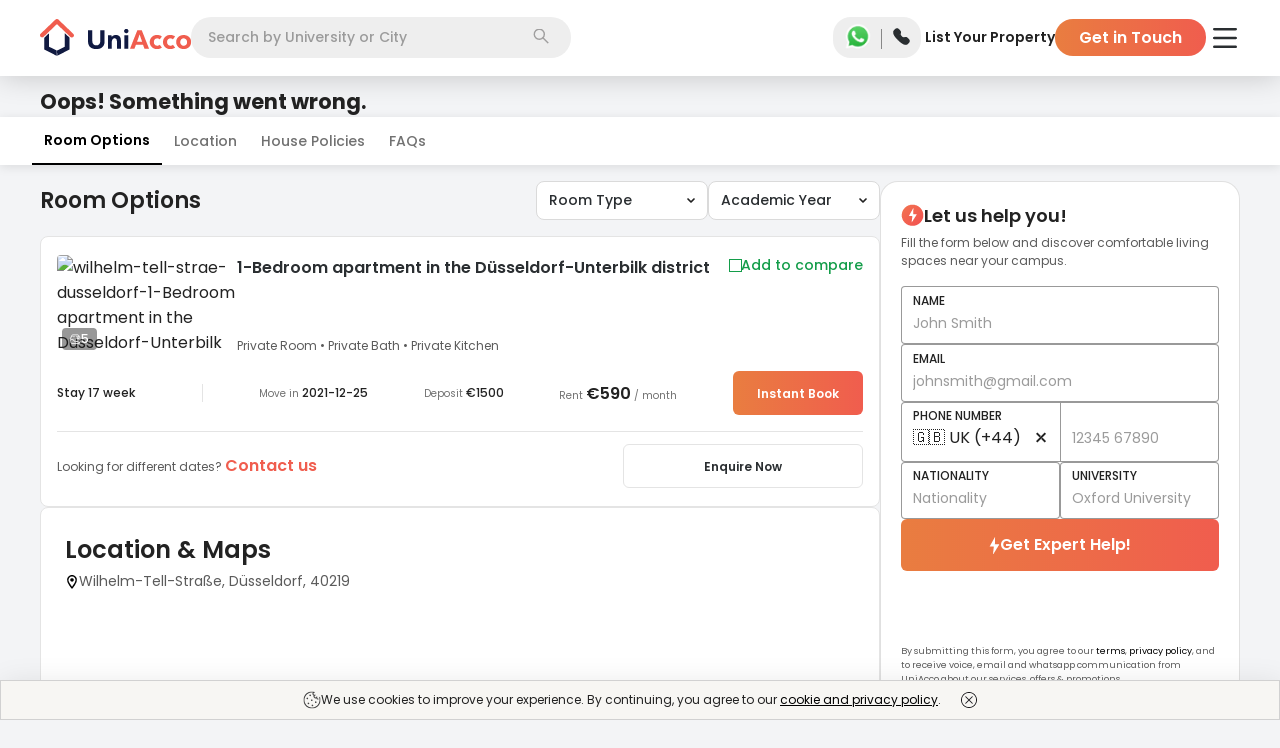

--- FILE ---
content_type: text/html; charset=utf-8
request_url: https://uniacco.com/germany/dusseldorf/wilhelm-tell-strae
body_size: 28641
content:
<!DOCTYPE html><html lang="en"><head><meta charSet="utf-8"/><meta name="viewport" content="width=device-width, initial-scale=1"/><link rel="preload" as="image" href="https://uniacco.imgix.net/site-static/v2/icons/GreenCheck.svg"/><link rel="preload" as="image" href="https://uniacco.imgix.net/site-static/v2/icons/new_share_black.svg"/><link rel="preload" as="image" href="https://cdn-static-new.uniplaces.com/property-photos/b6ca6d8283ca6a1683bde96916275740f786fd0c6dc2c78c661ad019976f3f08/medium.jpg?w=720&amp;h=480&amp;fm=avif&amp;q=50&amp;fit=clip"/><link rel="preload" as="image" href="https://cdn-static-new.uniplaces.com/property-photos/f47fab602473df052ac7483e4f5dafb9edfa340577ae217389f3aa43dfd01076/medium.jpg?w=480&amp;h=320&amp;fm=avif&amp;q=50&amp;fit=clip"/><link rel="preload" as="image" href="https://cdn-static-new.uniplaces.com/property-photos/5393ddb074d39d3a81073491c67da847e05bf20e792431b4aa41b2d25311a25d/medium.jpg?w=480&amp;h=320&amp;fm=avif&amp;q=50&amp;fit=clip"/><link rel="preload" as="image" href="https://uniacco.imgix.net/site-static/v2/icons/Walking.svg"/><link rel="preload" as="image" href="https://uniacco.imgix.net/site-static/v2/icons/TrainOptimised.svg"/><link rel="preload" as="image" href="https://uniacco.imgix.net/site-static/v2/icons/NewCar.svg"/><link rel="preload" as="image" href="https://uniacco.imgix.net/site-static/v2/icons/down_arrow_black.svg"/><link rel="preload" as="image" href="https://assets.uniacco.com/site-static/v2/icons/ImageCount.svg"/><link rel="stylesheet" href="https://assets.uniacco.com/_next/static/css/eb12428cb70cf58a.css" data-precedence="next"/><link rel="stylesheet" href="https://assets.uniacco.com/_next/static/css/aec4b30f16a0cd34.css" data-precedence="next"/><link rel="stylesheet" href="https://assets.uniacco.com/_next/static/css/3dd2d7947e61746f.css" data-precedence="next"/><link rel="stylesheet" href="https://assets.uniacco.com/_next/static/css/5c8343efbdb0dd2a.css" data-precedence="next"/><link rel="stylesheet" href="https://assets.uniacco.com/_next/static/css/d445cc27d51cb6d7.css" data-precedence="next"/><link rel="stylesheet" href="https://assets.uniacco.com/_next/static/css/bd554e3581f41c92.css" data-precedence="next"/><link href="https://assets.uniacco.com/_next/static/css/5625af6ccc0b6b21.css" rel="stylesheet" as="style" data-precedence="dynamic"/><link href="https://assets.uniacco.com/_next/static/css/00d6864e28d20928.css" rel="stylesheet" as="style" data-precedence="dynamic"/><link href="https://assets.uniacco.com/_next/static/css/df5457a1dd31cc30.css" rel="stylesheet" as="style" data-precedence="dynamic"/><link href="https://assets.uniacco.com/_next/static/css/48dba4236a9d13cb.css" rel="stylesheet" as="style" data-precedence="dynamic"/><link href="https://assets.uniacco.com/_next/static/css/3810b2c5ced03241.css" rel="stylesheet" as="style" data-precedence="dynamic"/><link href="https://assets.uniacco.com/_next/static/css/8775bf2b28d7858d.css" rel="stylesheet" as="style" data-precedence="dynamic"/><link href="https://assets.uniacco.com/_next/static/css/89a3bd34eb6ca73b.css" rel="stylesheet" as="style" data-precedence="dynamic"/><link href="https://assets.uniacco.com/_next/static/css/9ccaf5a55d6e8e79.css" rel="stylesheet" as="style" data-precedence="dynamic"/><link href="https://assets.uniacco.com/_next/static/css/1517f59b16eba08b.css" rel="stylesheet" as="style" data-precedence="dynamic"/><link href="https://assets.uniacco.com/_next/static/css/f17b63b032151d8a.css" rel="stylesheet" as="style" data-precedence="dynamic"/><link rel="preload" as="script" fetchPriority="low" href="https://assets.uniacco.com/_next/static/chunks/webpack-cef07c0c7343579d.js"/><script src="https://assets.uniacco.com/_next/static/chunks/4bd1b696-44ec9e74bad6bc6c.js" async=""></script><script src="https://assets.uniacco.com/_next/static/chunks/31684-ca5eef5279a15e4f.js" async=""></script><script src="https://assets.uniacco.com/_next/static/chunks/main-app-8a0bd3496ed2f6d5.js" async=""></script><script src="https://assets.uniacco.com/_next/static/chunks/66766-b753bdb3620f5fbc.js" async=""></script><script src="https://assets.uniacco.com/_next/static/chunks/34312-a087bff89de72f07.js" async=""></script><script src="https://assets.uniacco.com/_next/static/chunks/78258-06527a69e29fbf60.js" async=""></script><script src="https://assets.uniacco.com/_next/static/chunks/78524-bd4b26a289e22986.js" async=""></script><script src="https://assets.uniacco.com/_next/static/chunks/app/(PagesWithMUIWrapper)/%5Bcountry%5D/page-a40611fcf68164d6.js" async=""></script><script src="https://assets.uniacco.com/_next/static/chunks/23464-4c1b38a1299129bb.js" async=""></script><script src="https://assets.uniacco.com/_next/static/chunks/21211-44bad7575fde65ce.js" async=""></script><script src="https://assets.uniacco.com/_next/static/chunks/69068-c5b45d2edc5720e9.js" async=""></script><script src="https://assets.uniacco.com/_next/static/chunks/54365-cb74bd4b17d4a79e.js" async=""></script><script src="https://assets.uniacco.com/_next/static/chunks/app/layout-295ee0ee333cd6ae.js" async=""></script><script src="https://assets.uniacco.com/_next/static/chunks/61575-384a1e5ec76350ee.js" async=""></script><script src="https://assets.uniacco.com/_next/static/chunks/84359-f1132da96e52646e.js" async=""></script><script src="https://assets.uniacco.com/_next/static/chunks/73297-a9c7f4288c78ae79.js" async=""></script><script src="https://assets.uniacco.com/_next/static/chunks/40257-5f5b886c3559867d.js" async=""></script><script src="https://assets.uniacco.com/_next/static/chunks/94438-35fe80d5304d4a66.js" async=""></script><script src="https://assets.uniacco.com/_next/static/chunks/81470-3ed8f3257f369d5b.js" async=""></script><script src="https://assets.uniacco.com/_next/static/chunks/app/error-1018a5ebb727dcc7.js" async=""></script><script src="https://assets.uniacco.com/_next/static/chunks/app/not-found-42f9308befa081f6.js" async=""></script><script src="https://assets.uniacco.com/_next/static/chunks/61756-220fa3c021bed77f.js" async=""></script><script src="https://assets.uniacco.com/_next/static/chunks/44918-9d2e13de0dcf7d15.js" async=""></script><script src="https://assets.uniacco.com/_next/static/chunks/43710-bca85d7a2faa90ce.js" async=""></script><script src="https://assets.uniacco.com/_next/static/chunks/app/%5Bcountry%5D/%5Bcity%5D/%5BpropCode%5D/page-9336527ed56f1856.js" async=""></script><link rel="preload" href="https://assets.uniacco.com/_next/static/chunks/45884.02c9e2338f8a8881.js" as="script" fetchPriority="low"/><link rel="preload" href="https://assets.uniacco.com/_next/static/chunks/56849.61916d8854cfe147.js" as="script" fetchPriority="low"/><link rel="preload" href="https://assets.uniacco.com/_next/static/chunks/27440.97917f29aee9e521.js" as="script" fetchPriority="low"/><link rel="preload" href="https://assets.uniacco.com/_next/static/chunks/14304.d15f598343ae290e.js" as="script" fetchPriority="low"/><link rel="preload" href="https://assets.uniacco.com/_next/static/chunks/68757.b743c7d0c950a843.js" as="script" fetchPriority="low"/><link rel="preload" href="https://assets.uniacco.com/_next/static/chunks/70954.a7cf4ba333cf5589.js" as="script" fetchPriority="low"/><link rel="preload" href="https://assets.uniacco.com/_next/static/chunks/34891.127ed1c3eb58e3ad.js" as="script" fetchPriority="low"/><link rel="preload" href="https://assets.uniacco.com/_next/static/chunks/50129.947f7f08c203cd34.js" as="script" fetchPriority="low"/><link rel="preload" href="https://assets.uniacco.com/_next/static/chunks/25527.d9c0011da97087db.js" as="script" fetchPriority="low"/><link rel="preload" href="https://assets.uniacco.com/_next/static/chunks/47035.27339e311b67d59c.js" as="script" fetchPriority="low"/><link rel="preload" href="https://assets.uniacco.com/_next/static/chunks/78428.af1f2c400400553e.js" as="script" fetchPriority="low"/><link rel="preload" href="https://assets.uniacco.com/_next/static/chunks/71789.5ebc8fe58c2cb38e.js" as="script" fetchPriority="low"/><link rel="preload" href="https://assets.uniacco.com/_next/static/chunks/47149.99c9ab8f4a1048ac.js" as="script" fetchPriority="low"/><link rel="preload" href="https://assets.uniacco.com/_next/static/chunks/20092.825432e760924245.js" as="script" fetchPriority="low"/><link rel="preload" as="image" href="https://uniacco.imgix.net/site-static/v2/icons/location_pin.svg"/><link rel="preload" href="https://assets.uniacco.com/_next/static/chunks/27538.d6f61496284acb40.js" as="script" fetchPriority="low"/><link rel="preload" as="image" href="https://uniacco.imgix.net/site-static/v2//icons/visa.png"/><link rel="preload" as="image" href="https://uniacco.imgix.net/site-static/v2//icons/american-express.png"/><link rel="preload" as="image" href="https://uniacco.imgix.net/site-static/v2//icons/mastercard.png"/><link rel="preload" as="image" href="https://uniacco.imgix.net/site-static/v2//icons/paypal.png"/><link rel="preload" href="https://assets.uniacco.com/_next/static/chunks/86732.98861e3bcf5c9269.js" as="script" fetchPriority="low"/><link rel="preload" href="https://assets.uniacco.com/_next/static/chunks/66473.d7745b8acc3ee480.js" as="script" fetchPriority="low"/><link rel="preload" href="https://assets.uniacco.com/_next/static/chunks/14378.35bc676d47d088f3.js" as="script" fetchPriority="low"/><meta name="next-size-adjust" content=""/><link fetchPriority="high" rel="preload" as="image" href="https://cdn-static-new.uniplaces.com/property-photos/b6ca6d8283ca6a1683bde96916275740f786fd0c6dc2c78c661ad019976f3f08/medium.jpg?w=720&amp;h=480&amp;fm=avif&amp;q=50&amp;fit=clip"/><link fetchPriority="high" rel="preload" as="image" href="https://cdn-static-new.uniplaces.com/property-photos/f47fab602473df052ac7483e4f5dafb9edfa340577ae217389f3aa43dfd01076/medium.jpg?w=480&amp;h=320&amp;fm=avif&amp;q=50&amp;fit=clip"/><link fetchPriority="high" rel="preload" as="image" href="https://cdn-static-new.uniplaces.com/property-photos/5393ddb074d39d3a81073491c67da847e05bf20e792431b4aa41b2d25311a25d/medium.jpg?w=480&amp;h=320&amp;fm=avif&amp;q=50&amp;fit=clip"/><title>Book Wilhelm-Tell-Straße Student Accommodation in Düsseldorf for 2025/26 | UniAcco</title><meta name="description" content="Check Wilhelm-Tell-Straße Student Accommodation in Düsseldorf. Know prices, location, nearest university, room types like Studios, Ensuites, etc. &amp; facilities of Wilhelm-Tell-Straße Student Accommodation with UniAcco."/><meta name="application-name" content="UniAcco"/><link rel="manifest" href="/manifest.json"/><meta name="robots" content="index, follow, max-snippet:200"/><meta name="googlebot" content="index, follow"/><meta name="HandheldFriendly" content="true"/><meta name="mobile-web-app-capable" content="yes"/><meta name="apple-mobile-web-app-capable" content="yes"/><meta name="msapplication-TileColor" content="#2B5797"/><meta name="msapplication-tap-highlight" content="no"/><meta name="theme-color" content="#000000"/><meta name="X-Frame-Options" content="SAMEORIGIN"/><meta name="X-XSS-Protection" content="1; mode=block"/><meta name="X-Content-Type-Options" content="nosniff"/><meta name="emotion-insertion-point" content=" "/><link rel="canonical" href="https://uniacco.com/germany/dusseldorf/wilhelm-tell-strae"/><meta name="format-detection" content="telephone=no"/><meta name="google-site-verification" content="a4vlIXbfXNZvCjAjoPjNAE3YgI-mN6Cn0y4sDU0diSs"/><meta name="facebook-domain-verification" content="aiy9zhlsjrazk0dg6zcest1b4w6kuz"/><meta name="mobile-web-app-capable" content="yes"/><meta name="apple-mobile-web-app-title" content="UniAcco"/><meta name="apple-mobile-web-app-status-bar-style" content="default"/><meta property="og:title" content="Book Wilhelm-Tell-Straße Student Accommodation in Düsseldorf for 2025/26 | UniAcco"/><meta property="og:description" content="Check Wilhelm-Tell-Straße Student Accommodation in Düsseldorf. Know prices, location, nearest university, room types like Studios, Ensuites, etc. &amp; facilities of Wilhelm-Tell-Straße Student Accommodation with UniAcco."/><meta property="og:url" content="https://uniacco.com/germany/dusseldorf/wilhelm-tell-strae"/><meta property="og:image" content="https://cdn-static-new.uniplaces.com/property-photos/b6ca6d8283ca6a1683bde96916275740f786fd0c6dc2c78c661ad019976f3f08/medium.jpg"/><meta name="twitter:card" content="summary_large_image"/><meta name="twitter:title" content="Book Wilhelm-Tell-Straße Student Accommodation in Düsseldorf for 2025/26 | UniAcco"/><meta name="twitter:description" content="Check Wilhelm-Tell-Straße Student Accommodation in Düsseldorf. Know prices, location, nearest university, room types like Studios, Ensuites, etc. &amp; facilities of Wilhelm-Tell-Straße Student Accommodation with UniAcco."/><meta name="twitter:image" content="https://cdn-static-new.uniplaces.com/property-photos/b6ca6d8283ca6a1683bde96916275740f786fd0c6dc2c78c661ad019976f3f08/medium.jpg"/><link rel="shortcut icon" href="/favicon.ico" type="image/x-icon"/><link rel="apple-touch-icon" href="/icons/uniacco_192.png"/><script>document.querySelectorAll('body link[rel="icon"], body link[rel="apple-touch-icon"]').forEach(el => document.head.appendChild(el))</script><script src="https://assets.uniacco.com/_next/static/chunks/polyfills-42372ed130431b0a.js" noModule=""></script></head><body class="__className_42dc0d"><div hidden=""><!--$--><!--/$--></div><script>(self.__next_s=self.__next_s||[]).push([0,{"type":"application/ld+json","children":"{\"@context\":\"https://schema.org\",\"@type\":\"WebSite\",\"url\":\"https://uniacco.com\",\"potentialAction\":{\"@type\":\"SearchAction\",\"target\":{\"@type\":\"EntryPoint\",\"urlTemplate\":\"https://uniacco.com/search?q={search_term_string}\"},\"query-input\":\"required name=search_term_string\"}}","id":"site-link-schema"}])</script><!--$!--><template data-dgst="BAILOUT_TO_CLIENT_SIDE_RENDERING"></template><!--/$--><!--$--><div id="general-header" class="GeneralHeader_headerContainer__Rz5wF"><header class="GeneralHeader_header__MnjcN"><div><div class="GeneralHeader_logoContainer__NxC9k"><a href="/" class="GeneralHeader_logoImageContainer__0TAHY"><picture class="GeneralHeader_uniAccoWhite__YxVz5"><source media="(max-width: 991px)" srcSet="https://uniacco.imgix.net/site-static/v2/uniacco/logo.svg"/><source media="(min-width: 992px)" srcSet="https://uniacco.imgix.net/site-static/v2/uniacco/logo_full.svg"/><img src="https://uniacco.imgix.net/site-static/v2/uniacco/logo.svg" alt="UniAcco logo" loading="eager"/></picture></a></div><div class="GeneralHeader_searchContainer___gvLK"><div class="SearchbarModal_container__bT46l" id="header-section-search"><div class="SearchbarModal_mobileCustomInput__198OK">Search</div><div class="SearchbarModal_desktopInput__BDCbE"><input type="text" role="combobox" aria-labelledby="Searchbar input" placeholder="Search by University or City" value=""/></div><div class="SearchbarModal_searchIconContainer__UEhLE"><img src="https://uniacco.imgix.net/site-static/v2/icons/search.svg" alt="Search Icon" width="16" height="16"/></div></div></div><div class="GeneralHeader_contactContainer__mBGBz"><div class="ContactPopper_container__7x0sQ"><a href="https://api.whatsapp.com/send?phone=+447888871589&amp;text=Hello UniAcco, I would like some assistance regarding my student accommodation." target="_blank" rel="noopener noreferrer" class="ContactPopper_whatsappLink__tp2i8 ContactPopper_transparentWhatsAppLink__YQ12e"><img src="https://uniacco.imgix.net/site-static/v2/icons/whatsapp.png" alt="WhatsApp Icon" width="30" height="30"/></a><span class="ContactPopper_divider__InS7S"></span><span tabindex="0" class="ContactPopper_popperWrapper__LGQSO ContactPopper_transparentPhone__ARmME"><input type="checkbox" id="contactPopper"/><label for="contactPopper"><img src="https://uniacco.imgix.net/site-static/v2/icons/solid-phone.svg" alt="Phone Icon" width="19" height="19"/></label><div class="ContactPopper_popper__st8A1" data-cy="header-contact-popper"><ul><li><img src="https://uniacco.imgix.net/site-static/v2/icons/phone_white.svg" alt="000 800 040 3523" width="13" height="13"/><a href="tel:000 800 040 3523">000 800 040 3523</a></li><li><img src="https://uniacco.imgix.net/site-static/v2/icons/phone_white.svg" alt="+44 808 501 5198" width="13" height="13"/><a href="tel:+44 808 501 5198">+44 808 501 5198</a></li><li><img src="https://uniacco.imgix.net/site-static/v2/icons/mail_white.svg" alt="contact@uniacco.com" width="13" height="13"/><a href="mailto:contact@uniacco.com">contact@uniacco.com</a></li></ul></div></span></div></div><div class="GeneralHeader_linksContainer__TchRn"><div><div class="DesktopNavigation_container__M6sKu"><a href="https://uniacco.com/list-home" rel="noopener noreferrer" class="DesktopNavigation_link__e5vEf DesktopNavigation_transparentLink__99eNT" data-cy="list-your-property-button">List Your Property</a><button class="DesktopNavigation_gitButton__lcjLv DesktopNavigation_transparentLink__99eNT" data-cy="header-get-in-touch-button">Get in Touch</button></div></div></div><div class="GeneralHeader_hamburgerContainer__4eZm6 GeneralHeader_whitehamburgerContainer__k7OHx"><div class="HamburgerMenu_hamburgerMenu__L099o"><label for="header-hamburger-menu-button" aria-haspopup="true" data-cy="header-hamburger-menu-button"><img src="https://uniacco.imgix.net/site-static/v2/icons/hamburger.svg" alt="hamburger menu" class="HamburgerMenu_hamburgerMenuIcon__VT7Bk HamburgerMenu_transparentMenuIcon__6DC_w" height="20" width="28"/></label><div class="HamburgerMenu_hamburgerMenuPopper__rugq3 HamburgerMenu_topMarqueeShown__fp7sE" data-cy="hamburger-menu-popper"><section class="HamburgerMenu_hamburgerContent__0_3VP" data-cy="hamburger-content"><div class="HamburgerMenu_hamburgerContentDiv___nk9G"><a class="HamburgerMenu_hamburgerContentTitle__zPV3x" href="/short-stays" target="_blank" rel="noopener noreferrer" data-cy="hamburger-menu-uniflx-link"><svg width="18" height="16" fill="none" xmlns="http://www.w3.org/2000/svg"><path d="M16.875 13.905H15.75v-6.5a1.127 1.127 0 0 0-.364-.828L9.761 1.27a1.125 1.125 0 0 0-1.522-.008l-.007.008-5.618 5.307a1.125 1.125 0 0 0-.364.828v6.5H1.125a.563.563 0 0 0 0 1.126h15.75a.562.562 0 1 0 0-1.126Zm-13.5-6.5.008-.007L9 2.093l5.618 5.304.008.007v6.502H11.25V10.53a1.125 1.125 0 0 0-1.125-1.124h-2.25A1.125 1.125 0 0 0 6.75 10.53v3.376H3.375v-6.5Zm6.75 6.5h-2.25v-3.374h2.25v3.374Z" fill="#222"></path></svg><div><span>Explore Short Stays</span><p class="HamburgerMenu_uniFlxBook__GORPD">1-12 Weeks Booking</p></div><div class="HamburgerMenu_hamburgerItemImg__CN6IR"><p class="HamburgerMenu_uniFlxPowered__r96T3">Powered by</p><svg width="72" height="24" fill="none" xmlns="http://www.w3.org/2000/svg"><g fill="#7345F7"><path d="M30.873 16.78c-.945.868-2.127 1.302-3.544 1.302-1.418 0-2.6-.434-3.544-1.302-.945-.868-1.418-2.12-1.418-3.758v-6.89h2.407v6.956c0 .857.209 1.533.626 2.027.429.495 1.072.742 1.929.742s1.494-.247 1.912-.742c.428-.494.643-1.17.643-2.027V6.132h2.406v6.89c0 1.637-.473 2.89-1.417 3.758ZM36.726 9.198v1.055C37.176 9.418 38.033 9 39.297 9c1.022 0 1.808.313 2.357.94.55.615.824 1.45.824 2.505v5.39h-2.34V12.71c0-1.132-.49-1.698-1.467-1.698-.56 0-.995.17-1.302.511-.308.33-.462.786-.462 1.368v4.945h-2.34V9.198h2.159ZM46.74 7.682c-.264.263-.605.395-1.023.395-.417 0-.758-.132-1.022-.395-.263-.264-.395-.6-.395-1.006 0-.407.132-.742.395-1.005.264-.275.605-.412 1.022-.412.418 0 .759.137 1.022.412.264.263.396.598.396 1.005 0 .407-.132.742-.396 1.006Zm-2.193 10.154V9.197h2.34v8.637h-2.34ZM51.61 17.835h-2.407V6.132h7.764v2.209H51.61v2.456h5.11v2.209h-5.11v4.83ZM60.86 17.835h-2.34V5.473h2.34v12.362ZM70.923 9.198l-3.215 4.253 3.314 4.384h-2.82l-1.812-2.62-1.814 2.62h-2.818l3.313-4.384-3.214-4.253h2.818l1.715 2.473 1.714-2.473h2.819ZM9.462 3.956V6.66c0 .238-.153.319-.23.33H5.044c-.422 0-.528.506-.528.758v6.264c0 3.132 3 3.791 4.88 3.033 1.503-.607 1.878-2.473 1.878-3.33v-3.33c0-.072.06-.131.132-.131h2.835c.073 0 .132.059.132.131.004 1.65.056 4.68-.33 5.836-.494 1.483-2.307 4.714-7.516 3.923C2.361 19.51 1.32 15.9 1.32 14.176V4.022c0-.185.198-.23.297-.23h7.615c.159 0 .22.11.231.164ZM11.34 3.791h6.41c.052 0 .082.057.055.101l-1.15 1.846a.066.066 0 0 1-.055.031H11.34a.066.066 0 0 1-.066-.066V3.857c0-.036.03-.066.066-.066Z"></path><path d="M11.341 7.022h4.972c.049 0 .08.051.06.095l-.898 1.846a.067.067 0 0 1-.06.037h-4.074a.066.066 0 0 1-.066-.066V7.088c0-.036.03-.066.066-.066Z"></path></g></svg></div></a><hr/></div><div class="HamburgerMenu_hamburgerContentDiv___nk9G"><a class="HamburgerMenu_hamburgerContentTitle__zPV3x" href="https://uniessential.com/pages/uniacco?utm_source=uniacco&amp;utm_medium=website&amp;utm_campaign=top-nav" target="_blank" rel="noopener noreferrer" data-cy="essential-service-link"><svg width="18" height="19" fill="none" xmlns="http://www.w3.org/2000/svg"><g clip-path="url(#essential-money_svg__a)"><path d="M8.086 10.555c0-.06 0-.12-.002-.176h2.146V9.324H7.934a4.206 4.206 0 0 0-.233-.59c-.152-.332-.283-.619-.283-1.343 0-.873.71-1.582 1.582-1.582.872 0 1.582.71 1.582 1.582h1.055A2.64 2.64 0 0 0 9 4.754 2.64 2.64 0 0 0 6.363 7.39c0 .954.202 1.394.38 1.782.023.051.046.1.067.151h-.974v1.055h1.193l.002.176c0 1.522-.91 2.807-.919 2.819l-.1.139v.733h5.625v-1.055H7.432c.307-.629.654-1.573.654-2.636Z" fill="#222"></path><path d="M9 .5a9 9 0 1 0 0 18 9 9 0 0 0 0-18Zm0 16.945a7.945 7.945 0 1 1 0-15.89 7.945 7.945 0 0 1 0 15.89Z" fill="#222"></path></g><defs><clipPath id="essential-money_svg__a"><path fill="#fff" transform="translate(0 .5)" d="M0 0h18v18H0z"></path></clipPath></defs></svg><span>Essential Services</span><div class="HamburgerMenu_hamburgerItemImg__CN6IR HamburgerMenu_hamburgerItemRightText__yUhCQ">Save Upto £1500</div></a><hr/></div><div class="HamburgerMenu_hamburgerContentDiv___nk9G"><a class="HamburgerMenu_hamburgerContentTitle__zPV3x" href="/company/refer" target="_blank" rel="noopener noreferrer" data-cy="refer-and-earn-link"><svg width="11" height="12" fill="none" xmlns="http://www.w3.org/2000/svg"><path fill-rule="evenodd" clip-rule="evenodd" d="M5.334 0a2.651 2.651 0 1 0 0 5.302 2.651 2.651 0 0 0 0-5.302ZM3.52 2.651a1.814 1.814 0 1 1 3.628 0 1.814 1.814 0 0 1-3.628 0ZM5.334 6.14c-1.291 0-2.481.293-3.362.789C1.103 7.418.45 8.158.45 9.069v.058c0 .648 0 1.462.713 2.044.351.285.843.49 1.507.623.665.135 1.533.206 2.664.206 1.13 0 1.998-.07 2.665-.206.664-.134 1.155-.338 1.506-.623.714-.582.713-1.396.713-2.044V9.07c0-.912-.653-1.652-1.521-2.141-.882-.496-2.072-.79-3.363-.79ZM1.287 9.07c0-.475.348-.99 1.095-1.411.734-.413 1.777-.682 2.953-.682 1.174 0 2.216.269 2.95.682.749.42 1.095.936 1.095 1.41 0 .73-.022 1.142-.404 1.452-.206.168-.552.333-1.144.453-.59.119-1.396.189-2.498.189-1.102 0-1.909-.07-2.498-.19-.592-.119-.938-.284-1.144-.452-.382-.31-.405-.721-.405-1.451Z" fill="#5B5B5B"></path></svg><span>Refer &amp; Earn</span><div class="HamburgerMenu_hamburgerItemImg__CN6IR HamburgerMenu_hamburgerItemRightText__yUhCQ">GET £100</div></a></div></section></div></div></div></div></header></div><!--/$--><main><div class="PropertyDetails_pageContainer__I1F_c"><script>(self.__next_s=self.__next_s||[]).push([0,{"type":"application/ld+json","children":"{\"@context\":\"http://schema.org\",\"@type\":\"BreadcrumbList\",\"itemListElement\":[{\"@type\":\"ListItem\",\"position\":1,\"name\":\"Home\",\"item\":\"https://uniacco.com\"},{\"@type\":\"ListItem\",\"position\":2,\"name\":\"Germany\",\"item\":\"https://uniacco.com/germany\"},{\"@type\":\"ListItem\",\"position\":3,\"name\":\"Düsseldorf\",\"item\":\"https://uniacco.com/germany/dusseldorf\"},{\"@type\":\"ListItem\",\"position\":4,\"name\":\"Wilhelm-Tell-Straße\",\"item\":\"https://uniacco.com/germany/dusseldorf/wilhelm-tell-strae\"}]}"}])</script><script>(self.__next_s=self.__next_s||[]).push([0,{"type":"application/ld+json","children":"{\"@context\":\"https://schema.org\",\"@type\":\"ImageObject\",\"contentUrl\":\"https://cdn-static-new.uniplaces.com/property-photos/b6ca6d8283ca6a1683bde96916275740f786fd0c6dc2c78c661ad019976f3f08/medium.jpg\",\"description\":\"Wilhelm-Tell-Straße - Student Accommodation.\",\"name\":\"Wilhelm-Tell-Straße\"}"}])</script><script>(self.__next_s=self.__next_s||[]).push([0,{"type":"application/ld+json","children":"{\"@context\":\"https://schema.org\",\"@type\":\"FAQPage\",\"mainEntity\":[{\"@type\":\"Question\",\"name\":\"Is a Guarantor required to book a room?\",\"acceptedAnswer\":{\"@type\":\"Answer\",\"text\":\"<p>For Wilhelm-Tell-Stra&szlig;e, a guarantor is not required.</p>\"}},{\"@type\":\"Question\",\"name\":\"Instalment Plan - What are the payment plans available?\",\"acceptedAnswer\":{\"@type\":\"Answer\",\"text\":\"<p>Wilhelm-Tell-Stra&szlig;e has no payment plans and needs to be paid the full amount</p>\"}},{\"@type\":\"Question\",\"name\":\"Does the property have No Visa No Pay policy?\",\"acceptedAnswer\":{\"@type\":\"Answer\",\"text\":\"<p>No, Wilhelm-Tell-Stra&szlig;e does not have &#39;No Visa No Pay&#39; policy.</p>\"}},{\"@type\":\"Question\",\"name\":\"Does the property have No University No Pay policy?\",\"acceptedAnswer\":{\"@type\":\"Answer\",\"text\":\"<p>No, Wilhelm-Tell-Stra&szlig;e does not have &#39;No University No Pay&#39; policy.</p>\"}},{\"@type\":\"Question\",\"name\":\"How can I book this property?\",\"acceptedAnswer\":{\"@type\":\"Answer\",\"text\":\"<p>You can book Wilhelm-Tell-Stra&szlig;e in 3 simple steps:</p>\\r\\n\\r\\n<ul>\\r\\n\\t<li>Make a booking by submitting your details through the UniAcco booking form and pay the deposit.</li>\\r\\n\\t<li>UniAcco will process your booking with the property manager.</li>\\r\\n\\t<li>Finally, sign the tenancy agreement to confirm the booking.</li>\\r\\n</ul>\\r\\n\\r\\n<p>&nbsp;</p>\"}}]}"}])</script><script>(self.__next_s=self.__next_s||[]).push([0,{"type":"application/ld+json","children":"{\"@context\":\"http://schema.org\",\"@type\":\"Product\",\"name\":\"Wilhelm-Tell-Straße\",\"image\":\"https://cdn-static-new.uniplaces.com/property-photos/b6ca6d8283ca6a1683bde96916275740f786fd0c6dc2c78c661ad019976f3f08/medium.jpg\",\"description\":\"Hi there! Were working to get the description updated as quickly as possible. Youll still be able to get a great idea of what the place is like. But if you really like it, book it while i\",\"brand\":{\"@type\":\"Brand\",\"name\":\"UniAcco\"},\"sku\":\"wilhelm-tell-strae\",\"offers\":{\"@type\":\"AggregateOffer\",\"url\":\"\",\"priceCurrency\":\"EUR\",\"lowPrice\":590,\"highPrice\":590,\"offerCount\":3}}"}])</script><script>(self.__next_s=self.__next_s||[]).push([0,{"type":"application/ld+json","children":"{\"@context\":\"https://schema.org\",\"@type\":\"ApartmentComplex\",\"url\":\"https://uniacco.com/germany/dusseldorf/wilhelm-tell-strae\",\"image\":{\"@type\":\"ImageObject\",\"url\":\"https://cdn-static-new.uniplaces.com/property-photos/b6ca6d8283ca6a1683bde96916275740f786fd0c6dc2c78c661ad019976f3f08/medium.jpg\"},\"address\":{\"@type\":\"PostalAddress\",\"addressLocality\":\"Wilhelm-Tell-Straße, Düsseldorf, 40219\"},\"geo\":{\"@type\":\"GeoCoordinates\",\"latitude\":51.2147174,\"longitude\":6.7660894000001}}"}])</script><script>(self.__next_s=self.__next_s||[]).push([0,{"type":"application/ld+json","children":"{\"@context\":\"https://schema.org\",\"@type\":\"Hotel\",\"name\":\"Wilhelm-Tell-Straße\",\"url\":\"https://uniacco.com/germany/dusseldorf/wilhelm-tell-strae\",\"telephone\":\"+448085015198\",\"email\":\"contact@uniacco.com\",\"sameAs\":[\"https://www.linkedin.com/company/uniacco\",\"https://www.facebook.com/uniacco.official\",\"https://www.instagram.com/uniacco.official/\"],\"checkinTime\":\"09:00\",\"checkoutTime\":\"18:00\",\"image\":\"https://cdn-static-new.uniplaces.com/property-photos/b6ca6d8283ca6a1683bde96916275740f786fd0c6dc2c78c661ad019976f3f08/medium.jpg\",\"amenityFeature\":[],\"address\":{\"@type\":\"PostalAddress\",\"streetAddress\":\"Wilhelm-Tell-Straße, Düsseldorf, 40219\",\"addressLocality\":\"Düsseldorf\",\"addressRegion\":null,\"addressCountry\":\"Germany\"},\"priceRange\":\"€590\"}"}])</script><script>(self.__next_s=self.__next_s||[]).push([0,{"type":"application/ld+json","children":"{\"@context\":\"https://schema.org\",\"@type\":\"ItemList\",\"itemListElement\":[{\"@type\":\"ListItem\",\"position\":1,\"name\":\"1-Bedroom apartment in the Düsseldorf-Unterbilk district\",\"url\":\"https://uniacco.com/germany/dusseldorf/wilhelm-tell-strae\"}]}"}])</script><script>(self.__next_s=self.__next_s||[]).push([0,{"type":"application/ld+json","children":"{\"@context\":\"https://schema.org\",\"@type\":\"Apartment\",\"name\":\"Wilhelm-Tell-Straße\",\"url\":\"https://uniacco.com/germany/dusseldorf/wilhelm-tell-strae\",\"image\":\"https://cdn-static-new.uniplaces.com/property-photos/b6ca6d8283ca6a1683bde96916275740f786fd0c6dc2c78c661ad019976f3f08/medium.jpg\",\"telephone\":\"+448085015198\",\"geo\":{\"@type\":\"GeoCoordinates\",\"latitude\":51.2147174,\"longitude\":6.7660894000001},\"address\":{\"@type\":\"PostalAddress\",\"streetAddress\":\"Wilhelm-Tell-Straße, Düsseldorf, 40219\",\"addressLocality\":\"Düsseldorf\",\"addressRegion\":null,\"addressCountry\":\"Germany\"},\"amenityFeature\":[]}"}])</script><div class="Hero_topRow__eQeKR"><div><div class="CustomBreadcrumb_breadcrumb__7qTzL"><span class="CustomBreadcrumb_breadcrumbItem__hA7t_" data-cy="bread-crumb-item-container"><a href="https://uniacco.com" aria-label="Home" class="CustomBreadcrumb_wrap__Caoqa CustomBreadcrumb_inactiveTag__Z_N19" target="_blank" data-cy="bread-crumb-items">Home</a> <span class="CustomBreadcrumb_lightArrow__UyrZA"><svg width="10" height="10" viewBox="0 0 10 7" fill="none" xmlns="http://www.w3.org/2000/svg"><path d="M4.903 5.829.807 1.732l.54-.56 3.556 3.555L8.46 1.172l.541.56-4.097 4.097Z" fill="#222" stroke="#000" stroke-linejoin="round"></path></svg></span> <a href="/germany" aria-label="Germany" class="CustomBreadcrumb_wrap__Caoqa CustomBreadcrumb_inactiveTag__Z_N19" target="_blank" data-cy="bread-crumb-items">Germany</a> <span class="CustomBreadcrumb_lightArrow__UyrZA"><svg width="10" height="10" viewBox="0 0 10 7" fill="none" xmlns="http://www.w3.org/2000/svg"><path d="M4.903 5.829.807 1.732l.54-.56 3.556 3.555L8.46 1.172l.541.56-4.097 4.097Z" fill="#222" stroke="#000" stroke-linejoin="round"></path></svg></span> <a href="/germany/dusseldorf" aria-label="Düsseldorf" class="CustomBreadcrumb_wrap__Caoqa CustomBreadcrumb_inactiveTag__Z_N19" target="_blank" data-cy="bread-crumb-items">Düsseldorf</a> <span class="CustomBreadcrumb_lightArrow__UyrZA"><svg width="10" height="10" viewBox="0 0 10 7" fill="none" xmlns="http://www.w3.org/2000/svg"><path d="M4.903 5.829.807 1.732l.54-.56 3.556 3.555L8.46 1.172l.541.56-4.097 4.097Z" fill="#222" stroke="#000" stroke-linejoin="round"></path></svg></span> <a href="/germany/dusseldorf/wilhelm-tell-strae" aria-label="Wilhelm-Tell-Straße" class="CustomBreadcrumb_noRedirectTag__ZKQz_ CustomBreadcrumb_wrap__Caoqa" data-cy="bread-crumb-items">Wilhelm-Tell-Straße</a></span></div></div><div><div class="ShareButton_share__JkT9T" data-cy="share-button-container"><button class="ShareButton_shareLabel__jF3D7 ShareButton_shareLabelText__1SjC9" data-cy="share-button"><img src="https://uniacco.imgix.net/site-static/v2/icons/new_share_black.svg" alt="Share" class="ShareButton_shareIcon__2rmHy"/><span>Share</span></button></div></div></div><section class="Hero_heroContainer__FMs8K"><div class="Hero_leftSection__oRyUQ"><div class="Hero_content___yEuM"><div class="Carousel_imagesContainer__z5bPF" data-cy="carousel-image-container"><div class="Carousel_carouselContainer__hY_7p" data-cy="carousel-container"><div class="ImageCarousel_carouselContainer__mkoyF"><img id="image-0-" src="https://cdn-static-new.uniplaces.com/property-photos/b6ca6d8283ca6a1683bde96916275740f786fd0c6dc2c78c661ad019976f3f08/medium.jpg?w=720&amp;h=480&amp;fm=avif&amp;q=50&amp;fit=clip" loading="eager" alt="wilhelm-tell-strae-dusseldorf-1-Bedroom apartment in the Düsseldorf-Unterbilk district-1" class="ImageCarousel_activeImage__muAkS"/><img id="image-1-" loading="eager" alt="wilhelm-tell-strae-dusseldorf-1-Bedroom apartment in the Düsseldorf-Unterbilk district-2" class="ImageCarousel_hiddenImage__73Piw"/><img id="image-2-" loading="eager" alt="wilhelm-tell-strae-dusseldorf-1-Bedroom apartment in the Düsseldorf-Unterbilk district-3" class="ImageCarousel_hiddenImage__73Piw"/><img id="image-3-" loading="eager" alt="wilhelm-tell-strae-dusseldorf-1-Bedroom apartment in the Düsseldorf-Unterbilk district-4" class="ImageCarousel_hiddenImage__73Piw"/><img id="image-4-" loading="eager" alt="wilhelm-tell-strae-dusseldorf-1-Bedroom apartment in the Düsseldorf-Unterbilk district-5" class="ImageCarousel_hiddenImage__73Piw"/><img id="image-5-" loading="eager" alt="wilhelm-tell-strae-dusseldorf-1-Bedroom apartment in the Düsseldorf-Unterbilk district-6" class="ImageCarousel_hiddenImage__73Piw"/><img id="image-6-" loading="eager" alt="wilhelm-tell-strae-dusseldorf-OTHER-7" class="ImageCarousel_hiddenImage__73Piw"/></div></div><div class="Carousel_carouselButtonContainer__40jOh"></div><div class="Carousel_thumbnailsContainer__syBIp"><div class="Carousel_thumbnail__To3Es"><img alt="wilhelm-tell-strae-dusseldorf-ROOM" src="https://cdn-static-new.uniplaces.com/property-photos/f47fab602473df052ac7483e4f5dafb9edfa340577ae217389f3aa43dfd01076/medium.jpg?w=480&amp;h=320&amp;fm=avif&amp;q=50&amp;fit=clip"/></div><div class="Carousel_thumbnail__To3Es"><img alt="wilhelm-tell-strae-dusseldorf-ROOM" src="https://cdn-static-new.uniplaces.com/property-photos/5393ddb074d39d3a81073491c67da847e05bf20e792431b4aa41b2d25311a25d/medium.jpg?w=480&amp;h=320&amp;fm=avif&amp;q=50&amp;fit=clip"/></div></div></div><div class="BannerTags_bannerTagsContainer__8b8VD BannerTags_multiple__117Fw"></div><div class="Hero_nameAddress__MsA4T"><div><h1 class="Hero_name__5F7sQ" data-cy="property-name-hero-section">Wilhelm-Tell-Straße</h1><div class="Hero_address__58yKo" data-cy="property-address-hero-section"><span>Wilhelm-Tell-Straße, Düsseldorf, 40219</span></div></div></div><div class="Hero_about__Oc_3V"><section class="About_about__VIEud" data-cy="property-about-us"><div class="About_aboutContent__1ReUn" data-cy="property-about-us-know-more-content"><p>Hi there! We&#39;re working to get the description updated as quickly as possible. You&#39;ll still be able to get a great idea of what the place is like. But if you really like it, book it while it&#39;s still hot!</p></div><div class="About_showMore__iYTtB" data-cy="property-about-us-know-more-button">Show more</div></section></div><div class="Hero_amenities__RKk6M"><div class="Amenities_container__7lHh7" data-cy="property-amenities-container"></div></div><div class="Hero_tags__L5RVe" data-cy="property-hero-tags-container"><div class="Hero_tag__diElD" data-cy="property-hero-tags"><span>Bills included</span></div><div class="Hero_tag__diElD" data-cy="property-hero-tags"><span>Flexible Move In</span></div></div></div><div class="Hero_helperContainer__sKUuu"><div class="AssistanceGuarantee_container__9iv45" data-cy="assistance-guarantee-container"><div class="AssistanceGuarantee_priceMatch__hQxeI" data-cy="price-match-guarantee-container"><div class="AssistanceGuarantee_title__IMaYi" data-cy="price-match-guarantee-title"><svg width="24" height="24" fill="none" xmlns="http://www.w3.org/2000/svg"><path d="M21.268 13.575 11.78 4.088a1.511 1.511 0 0 0-1.126-.438L10 3.68V2.25a1.75 1.75 0 1 0-3.5 0v1.581l-2.621.114a1.492 1.492 0 0 0-1.434 1.433l-.295 6.777a1.505 1.505 0 0 0 .438 1.126l9.487 9.487a2.503 2.503 0 0 0 3.536 0l5.656-5.657a2.5 2.5 0 0 0 0-3.536ZM7.5 2.25a.75.75 0 0 1 1.5 0v1.472l-1.5.065V2.25ZM7 8.5a.5.5 0 0 0 .5-.5v-.4c.028.02.055.043.08.066a1 1 0 0 1 0 1.415 1.024 1.024 0 0 1-1.413 0A.999.999 0 0 1 6.5 7.446V8a.5.5 0 0 0 .5.5Zm13.56 7.904-5.656 5.657a1.503 1.503 0 0 1-2.122 0l-9.487-9.487a.502.502 0 0 1-.146-.375l.295-6.777a.497.497 0 0 1 .478-.478L6.5 4.832v1.595a1.948 1.948 0 0 0-1.588 1.556A2 2 0 1 0 8.288 6.96a1.91 1.91 0 0 0-.788-.462V4.788l3.199-.14h.021c.133 0 .26.053.354.146l9.487 9.487a1.5 1.5 0 0 1 0 2.122Zm-4.596.353a.5.5 0 1 1-.707.707l-.353-.353a1.498 1.498 0 0 1-2.122 0 .5.5 0 1 1 .708-.707.511.511 0 0 0 .707 0l.707-.707a.501.501 0 0 0 0-.707l-.354-.354a.512.512 0 0 0-.706 0l-.708.708a1.502 1.502 0 0 1-2.121 0l-.354-.354a1.499 1.499 0 0 1 0-2.121l-.353-.354a.5.5 0 0 1 .707-.707l.353.354a1.503 1.503 0 0 1 2.122 0 .5.5 0 0 1-.707.707.5.5 0 0 0-.708 0l-.707.707a.5.5 0 0 0 0 .707l.354.354a.512.512 0 0 0 .707 0l.707-.707a1.536 1.536 0 0 1 2.121 0l.354.353a1.501 1.501 0 0 1 0 2.122l.353.352Z" fill="#222"></path></svg><p>Price Match Guarantee</p></div><span class="AssistanceGuarantee_description__nSgat" data-cy="price-match-guarantee-description">Found it cheaper? We’ll match it when you book</span><div class="AssistanceGuarantee_tnc__Qz4bW" data-cy="assistance-section-tnc"><a href="https://uniacco.com/company/terms">*T&amp;C apply</a></div></div><div class="AssistanceGuarantee_separator__ZA2EL"></div><div class="AssistanceGuarantee_assistance__8NW_3" data-cy="personal-assistance-container"><div class="AssistanceGuarantee_title__IMaYi" data-cy="personal-assistance-title"><svg width="24" height="24" fill="none" xmlns="http://www.w3.org/2000/svg"><g clip-path="url(#Assistance_svg__a)" fill="#222"><path d="M22.315 10.463A10.246 10.246 0 0 0 19.3 3.536 10.257 10.257 0 0 0 12 .51C6.432.51 1.882 4.942 1.686 10.463A2.428 2.428 0 0 0 .24 12.68v2.723a2.428 2.428 0 0 0 2.426 2.425c.865 0 1.569-.703 1.569-1.569v-4.436c0-.813-.623-1.475-1.416-1.554.293-4.81 4.297-8.634 9.18-8.634 2.457 0 4.767.958 6.506 2.696a9.133 9.133 0 0 1 2.672 5.939 1.566 1.566 0 0 0-1.414 1.553v4.436c0 .819.633 1.486 1.435 1.555v1.121a2.292 2.292 0 0 1-2.29 2.289h-1.695a1.686 1.686 0 0 0-1.6-1.14h-1.747a1.705 1.705 0 0 0-1.702 1.702c0 .456.177.883.498 1.203.322.322.75.5 1.204.5h1.747c.725 0 1.363-.469 1.601-1.14h1.695a3.418 3.418 0 0 0 3.414-3.414v-1.321a2.427 2.427 0 0 0 1.435-2.212V12.68c0-.988-.595-1.838-1.444-2.216ZM3.11 11.823v4.436c0 .244-.2.444-.445.444-.717 0-1.3-.584-1.3-1.3v-2.724c0-.717.583-1.3 1.3-1.3.245 0 .445.2.445.444Zm13.068 10.084a.58.58 0 0 1-.565.457h-1.748a.573.573 0 0 1-.408-.17.578.578 0 0 1 .408-.984h1.748a.57.57 0 0 1 .408.17.57.57 0 0 1 .157.527Zm6.455-6.505c0 .717-.584 1.301-1.3 1.301a.445.445 0 0 1-.445-.444v-4.436c0-.245.2-.444.444-.444.717 0 1.3.583 1.3 1.3v2.723Z"></path><path d="M15.642 15.596a2.386 2.386 0 0 0 2.384-2.383V8.356c0-.635-.248-1.234-.7-1.684a2.367 2.367 0 0 0-1.684-.7H8.358a2.386 2.386 0 0 0-2.384 2.384v4.857a2.386 2.386 0 0 0 2.384 2.383h.044v1.259a1.166 1.166 0 0 0 1.167 1.171c.307 0 .605-.121.824-.347l2.093-2.083h3.156Zm-3.784-.961-2.266 2.253c-.01.01-.017.018-.039.01-.025-.011-.025-.028-.025-.043v-1.821a.562.562 0 0 0-.563-.563h-.607a1.26 1.26 0 0 1-1.259-1.258V8.356a1.26 1.26 0 0 1 1.259-1.258h7.285c.335 0 .65.13.889.369.238.239.37.554.37.89v4.856a1.26 1.26 0 0 1-1.26 1.258h-3.387a.563.563 0 0 0-.397.164Z"></path><path d="M9.267 10.045a.831.831 0 0 0-.83.83.831.831 0 0 0 1.661 0 .831.831 0 0 0-.83-.83ZM12 10.045a.831.831 0 0 0-.83.83.831.831 0 0 0 1.66 0 .831.831 0 0 0-.83-.83ZM14.732 10.045a.831.831 0 0 0-.83.83.831.831 0 0 0 1.66 0 .832.832 0 0 0-.83-.83Z"></path></g><defs><clipPath id="Assistance_svg__a"><path fill="#fff" d="M0 0h24v24H0z"></path></clipPath></defs></svg><p>24x7 Personal Assistance</p></div><span class="AssistanceGuarantee_description__nSgat" data-cy="personal-assistance-description">24/7 housing support from UniAcco, so you can relax</span></div><div class="AssistanceGuarantee_separator__ZA2EL"></div><div class="AssistanceGuarantee_assistance__8NW_3" data-cy="verified-listing-container"><div class="AssistanceGuarantee_title__IMaYi" data-cy="verified-listing-title"><svg width="24" height="24" fill="none" xmlns="http://www.w3.org/2000/svg"><g clip-path="url(#VerifiedListing_svg__a)" fill="#000"><path d="M19.944 7.11c-.315-.3-.641-.612-.744-.862-.113-.275-.104-.743-.095-1.197.016-.804.034-1.716-.586-2.34-.62-.623-1.534-.61-2.34-.596-.452.007-.92.014-1.193-.1-.25-.104-.561-.43-.861-.745C13.558.675 12.915 0 12 0s-1.558.675-2.125 1.27c-.3.315-.61.641-.86.745-.274.114-.742.107-1.194.1-.806-.013-1.72-.027-2.34.597-.62.622-.602 1.535-.586 2.34.01.453.019.921-.095 1.196-.103.25-.429.561-.744.862-.593.568-1.266 1.21-1.266 2.125 0 .914.673 1.557 1.266 2.124.315.301.641.613.744.863.114.274.104.743.095 1.196-.016.805-.034 1.717.586 2.34.39.393.897.532 1.42.579v6.96a.703.703 0 0 0 .978.647L12 22.19l4.12 1.753a.702.702 0 0 0 .98-.647v-6.96c.522-.046 1.028-.186 1.419-.579.62-.623.602-1.535.586-2.34-.01-.453-.019-.922.095-1.196.103-.25.429-.562.744-.863.593-.567 1.266-1.21 1.266-2.124 0-.914-.673-1.557-1.266-2.125Zm-7.669 13.67a.702.702 0 0 0-.55 0l-3.418 1.454v-5.881c.279.005.533.028.707.101.25.104.561.43.861.746.567.595 1.21 1.27 2.125 1.27s1.558-.675 2.125-1.27c.3-.316.61-.642.86-.746.175-.073.43-.096.708-.101v5.88l-3.418-1.453Zm6.697-10.437c-.42.402-.856.818-1.072 1.342-.225.546-.213 1.164-.201 1.761.01.525.022 1.12-.177 1.32-.2.2-.795.191-1.32.183-.597-.01-1.214-.02-1.757.207-.524.218-.938.653-1.339 1.074-.372.39-.793.833-1.106.833-.313 0-.734-.442-1.106-.833-.401-.42-.816-.856-1.339-1.074-.434-.18-.916-.211-1.396-.211-.12 0-.24.002-.36.004-.526.008-1.122.017-1.321-.183-.2-.2-.187-.795-.177-1.32.012-.597.024-1.215-.201-1.76-.216-.525-.651-.941-1.072-1.343-.39-.373-.832-.795-.832-1.108 0-.313.442-.736.832-1.108.42-.402.856-.818 1.072-1.343.225-.545.213-1.163.201-1.76-.01-.526-.022-1.12.177-1.32.2-.2.795-.192 1.32-.183.597.01 1.214.019 1.757-.208.523-.218.938-.653 1.339-1.074.372-.39.793-.833 1.106-.833.313 0 .734.443 1.106.833.401.421.816.856 1.339 1.074.543.227 1.16.217 1.756.208.526-.008 1.122-.018 1.321.183.2.2.187.794.177 1.32-.012.597-.024 1.215.2 1.76.217.525.652.94 1.073 1.343.39.372.832.795.832 1.108 0 .313-.442.735-.832 1.108Z"></path><path d="M12 4.116c-2.784 0-5.049 2.271-5.049 5.063 0 2.791 2.265 5.062 5.049 5.062 2.784 0 5.048-2.27 5.048-5.062 0-2.792-2.264-5.063-5.048-5.063Zm0 8.719a3.653 3.653 0 0 1-3.642-3.656A3.653 3.653 0 0 1 12 5.523a3.653 3.653 0 0 1 3.642 3.656A3.653 3.653 0 0 1 12 12.835Z"></path><path d="M12.825 7.851 11.55 9.126l-.374-.375a.703.703 0 0 0-.995.995l.872.871a.703.703 0 0 0 .994 0l1.772-1.771a.703.703 0 1 0-.994-.995Z"></path></g><defs><clipPath id="VerifiedListing_svg__a"><path fill="#fff" d="M0 0h24v24H0z"></path></clipPath></defs></svg><p>Verified Listing</p></div><span class="AssistanceGuarantee_description__nSgat" data-cy="verified-listing-description">Every listing, checked and verified for you</span></div></div></div></div><div class="Hero_rightSection__yBVVv"><div class="Hero_distanceReviewContainer__ddmC1" data-cy="distance-review-container"><div class="Distance_container__2yasa" data-cy="distance-from-city-container"><div class="Distance_mapTitle__ZSfAa"><svg width="36" height="36" fill="none" xmlns="http://www.w3.org/2000/svg"><g clip-path="url(#map_svg__a)"><path d="m35.845 34.53-6.328-14.766a1.055 1.055 0 0 0-.97-.639H7.455c-.422 0-.803.251-.97.64L.158 34.53c-.298.694.212 1.47.969 1.47h33.75c.755 0 1.268-.774.97-1.47Z" fill="#E0F4FE"></path><path d="M34.876 36H18V19.125h10.547c.422 0 .803.252.97.64l6.327 14.765a1.055 1.055 0 0 1-.97 1.47Z" fill="#BCDCFE"></path><path d="m4.55 29.983-.883 1.707-.942 2.2h12.73l1.365-.163-6.611-6.645-5.66 2.901Z" fill="#159BE1"></path><path d="m31.316 29.636-.336-1.104-3.128-7.298H24.08l-2.554.046-11.316 5.802 6.611 6.645 1.617.164h2.195l2.523-.071 8.16-4.184Z" fill="#5DC983"></path><path d="m31.316 29.63-8.16 4.184-2.524.07h-2.194L18 33.84V23.081l3.524-1.807 1.706-.03.848-.016h3.773l3.128 7.297.336 1.105Z" fill="#0EAB61"></path><path d="m8.15 21.228-3.176 7.408-.424 1.341 16.975-8.703-2.075-.046H8.15Z" fill="#0EAB61"></path><path d="m21.525 21.274-3.524 1.807v-1.853h1.448l2.076.046Z" fill="#0EAB61"></path><path d="m31.316 29.634-8.16 4.184 2.063.07h8.057l-1.463-3.414-.497-.84Z" fill="#159BE1"></path><path d="m11.976 27.429 6.461 6.462h-2.982l-5.452-5.452-6.33 3.238 1.301-3.035 14.475-7.408h4.63L11.976 27.43Z" fill="#FED941"></path><path d="m18 33.455.437.436h-.436v-.436Z" fill="#FEB99E"></path><path d="m24.079 21.234-1.264.647-4.814 2.464v-2.37l1.448-.74h4.63ZM31.813 30.472l-6.595 3.415h-4.586l10.348-5.359.833 1.944Z" fill="#FCBE29"></path><path d="M18 0C12.846 0 8.51 3.78 8.51 10.336c0 6.646 8.34 16.315 8.696 16.723.42.483 1.171.484 1.592 0 .355-.408 8.696-10.077 8.696-16.723C27.493 3.84 23.077 0 18 0Zm0 12.656a3.168 3.168 0 0 1-3.163-3.164A3.168 3.168 0 0 1 18 6.328a3.168 3.168 0 0 1 3.164 3.164A3.168 3.168 0 0 1 18 12.656Z" fill="url(#map_svg__b)"></path></g><defs><linearGradient id="map_svg__b" x1="18" y1="27" x2="17.471" y2="0.01" gradientUnits="userSpaceOnUse"><stop stop-color="#DA594C"></stop><stop offset="1" stop-color="#E97D40"></stop></linearGradient><clipPath id="map_svg__a"><path fill="#fff" d="M0 0h36v36H0z"></path></clipPath></defs></svg><div class="Distance_titleInfo__YMgTU" data-cy="distance-from-city-title"><p>Distance from <!-- -->City Centre</p><div class="Distance_durationContainer__VW8G6"><div class="Distance_duration__cfL1_"><img src="https://uniacco.imgix.net/site-static/v2/icons/Walking.svg" alt="23 mins" width="14" height="14"/>23 m</div><div class="Distance_duration__cfL1_"><img src="https://uniacco.imgix.net/site-static/v2/icons/TrainOptimised.svg" alt="15 mins" width="14" height="14"/>15 m</div><div class="Distance_duration__cfL1_"><img src="https://uniacco.imgix.net/site-static/v2/icons/NewCar.svg" alt="9 mins" width="14" height="14"/>9 m</div></div></div></div><div class="Distance_viewMap__soAVg" data-cy="hero-view-map-button">View Map</div></div><div class="Hero_separator__S3oTP"></div> <div class="Hero_priceContainer__RvLxc" data-cy="hero-price-container"><div class="Price_container__OWnWT"><div class="Price_priceAndRoomOptionsContainer__tcrsL" data-cy="price-cta-container"><div class="Price_priceTitle__9K3CV" data-cy="hero-price-title">From<div class="Price_price__dhLcA">€<!-- -->590</div>/ <!-- -->month</div><div class="Price_viewRooms__m2QXq" data-cy="hero-view-rooms-button">1<!-- --> room <!-- -->option</div></div><button id="ua-btn" class="CustomButton_btn__kqMDj CustomButton_primary__9S5We CustomButton_font-md__bDv_S Price_ctaButton__Sp5KN CustomButton_primary-hover__0e8jL CustomButton_shadow__1HMYE" data-cy="common-action-button">Enquire Now</button></div></div></div><div class="Hero_offers___Lr6g" data-cy="special-offers-container"><div class="SpecialOffers_header__SWUj7" data-cy="special-offers-heading"><div class="SpecialOffers_titleIcon___X5QE"><svg width="32" height="32" fill="none" xmlns="http://www.w3.org/2000/svg"><path d="M28.678 16c-.002-.56.13-1.113.384-1.612a3.549 3.549 0 0 0-1.545-4.768 3.534 3.534 0 0 1-1.885-2.6 3.55 3.55 0 0 0-4.064-2.948 3.973 3.973 0 0 1-.553.047 3.54 3.54 0 0 1-2.504-1.036 3.527 3.527 0 0 0-5.01 0 3.552 3.552 0 0 1-3.066.99 3.54 3.54 0 0 0-4.052 2.95 3.54 3.54 0 0 1-1.894 2.6 3.558 3.558 0 0 0-1.554 4.78A3.49 3.49 0 0 1 3.32 16a3.49 3.49 0 0 1-.384 1.611A3.555 3.555 0 0 0 4.48 22.38a3.534 3.534 0 0 1 1.894 2.601 3.54 3.54 0 0 0 4.055 2.947 3.546 3.546 0 0 1 3.06.992c.137.14.287.267.449.378a3.49 3.49 0 0 0 4.11 0c.162-.11.313-.237.45-.378a3.547 3.547 0 0 1 3.064-.992c.185.033.373.048.562.047a3.546 3.546 0 0 0 3.496-2.994 3.524 3.524 0 0 1 1.891-2.6 3.546 3.546 0 0 0 1.55-4.769A3.523 3.523 0 0 1 28.679 16Z" fill="#FD5D4D"></path><path d="M28.678 16c-.002-.56.13-1.112.384-1.611a3.55 3.55 0 0 0-1.545-4.768 3.532 3.532 0 0 1-1.626-1.702A14.695 14.695 0 0 1 5.626 23.302a3.54 3.54 0 0 1 .748 1.679 3.541 3.541 0 0 0 4.055 2.947 3.546 3.546 0 0 1 3.06.992c.138.14.288.266.449.378a3.491 3.491 0 0 0 4.11 0c.162-.112.313-.239.45-.378a3.546 3.546 0 0 1 3.064-.992 3.546 3.546 0 0 0 4.058-2.947 3.535 3.535 0 0 1 1.891-2.618 3.54 3.54 0 0 0 1.55-4.751A3.522 3.522 0 0 1 28.679 16Z" fill="#FF2A2A"></path><path d="M16 24.524a8.524 8.524 0 1 0 0-17.047 8.524 8.524 0 0 0 0 17.047Z" fill="#F4F6F8"></path><path d="M24.52 16A8.52 8.52 0 0 1 8.97 20.817 8.52 8.52 0 0 0 20.812 8.966 8.516 8.516 0 0 1 24.52 16Z" fill="#E4E8EB"></path><path d="M22.528 16.29a.291.291 0 0 1-.291-.29 6.211 6.211 0 0 0-4.399-5.964.29.29 0 1 1 .172-.555A6.784 6.784 0 0 1 22.82 16a.291.291 0 0 1-.291.29ZM16.823 9.812h-.035a5.978 5.978 0 0 0-.788-.05.29.29 0 1 1 0-.581c.292 0 .583.017.873.052a.291.291 0 1 1-.038.582l-.012-.003ZM12.899 15.38a2.098 2.098 0 0 1 0-2.476 1.411 1.411 0 0 1 1.146-.486 1.411 1.411 0 0 1 1.146.486c.279.351.422.791.405 1.24.018.447-.126.886-.405 1.236a1.411 1.411 0 0 1-1.146.486 1.41 1.41 0 0 1-1.146-.486Zm1.792-.448a1.472 1.472 0 0 0 0-1.58.83.83 0 0 0-1.292 0 1.472 1.472 0 0 0 0 1.58.829.829 0 0 0 1.292 0Zm-.873 4.363a.292.292 0 0 1-.096-.227c0-.057.016-.114.047-.163l3.927-6.254a.292.292 0 0 1 .268-.154.364.364 0 0 1 .235.075.264.264 0 0 1 .093.213.405.405 0 0 1-.067.212l-3.892 6.229a.367.367 0 0 1-.125.125.29.29 0 0 1-.163.049.312.312 0 0 1-.221-.093l-.006-.012Zm2.985-.317a2.098 2.098 0 0 1 0-2.475 1.594 1.594 0 0 1 2.292 0 2.098 2.098 0 0 1 0 2.475 1.594 1.594 0 0 1-2.292 0Zm1.792-.448a1.472 1.472 0 0 0 0-1.58.829.829 0 0 0-1.292 0 1.472 1.472 0 0 0 0 1.58.829.829 0 0 0 1.292 0Z" fill="#FF2A2A"></path></svg><h2>The Savings Hub</h2></div><p class="SpecialOffers_savingsText__rm448"><span>save upto</span> <span class="SpecialOffers_amount__PDcco">€<!-- -->1400</span></p></div><div data-cy="hero-special-offers"><ul data-cy="hero-price-offers"><li class="SpecialOffers_offer__N5h3w"><span class="SpecialOffers_title__nDlfK">10% Service Fee Discount!</span><svg width="6" height="10" fill="none" xmlns="http://www.w3.org/2000/svg"><path d="m1 9 3.529-3.529a.667.667 0 0 0 0-.942L1 1" stroke="#818181" stroke-width="2" stroke-linecap="round"></path></svg></li><li class="SpecialOffers_offer__N5h3w"><span class="SpecialOffers_title__nDlfK">Turn your group chat into a payday!</span><svg width="6" height="10" fill="none" xmlns="http://www.w3.org/2000/svg"><path d="m1 9 3.529-3.529a.667.667 0 0 0 0-.942L1 1" stroke="#818181" stroke-width="2" stroke-linecap="round"></path></svg></li><li class="SpecialOffers_offer__N5h3w"><span class="SpecialOffers_title__nDlfK">Get Up to €50 Exclusive Cashback!</span><svg width="6" height="10" fill="none" xmlns="http://www.w3.org/2000/svg"><path d="m1 9 3.529-3.529a.667.667 0 0 0 0-.942L1 1" stroke="#818181" stroke-width="2" stroke-linecap="round"></path></svg></li></ul><button class="SpecialOffers_viewAllOffers__MuT3w">View All Offers</button></div><div class="SpecialOffers_essentialPack__SUyTm"><h3 class="SpecialOffers_essentialPackTitle__5htRT"><span>The Ultimate Essential Pack </span><span class="SpecialOffers_newLabel__81rmX">New</span></h3><ul data-cy="hero-price-offers"><li class="SpecialOffers_offer__N5h3w"><span class="SpecialOffers_title__nDlfK">Save up to €1400 on SIM, essentials, flights, forex, Airport transfer &amp; more!</span><svg width="6" height="10" fill="none" xmlns="http://www.w3.org/2000/svg"><path d="m1 9 3.529-3.529a.667.667 0 0 0 0-.942L1 1" stroke="#818181" stroke-width="2" stroke-linecap="round"></path></svg></li></ul></div></div><div class="Hero_helperContainer__sKUuu"><div class="CustomDatesEnquiry_container__5F6bM"><div class="CustomDatesEnquiry_iconText__YVikq" data-cy="custom-dates-enquiry-text"><div class="CustomDatesEnquiry_icon__Xjx5G"><svg width="20" height="20" fill="none" xmlns="http://www.w3.org/2000/svg"><path d="M17.054 9.141V4.097a2.195 2.195 0 0 0-2.18-2.189h-.272v-.342a1.549 1.549 0 0 0-3.098 0v.342H5.826v-.342a1.57 1.57 0 0 0-3.141 0v.342H2.45c-1.199 0-2.174.99-2.174 2.19V15.68c0 1.199.975 2.19 2.174 2.19h6.823a5.93 5.93 0 0 0 4.542 2.126 5.92 5.92 0 0 0 5.91-5.91c0-2.064-1.08-3.888-2.67-4.945Zm-4.69-7.575a.679.679 0 0 1 .685-.69c.379-.004.689.3.693.677V3.242h-1.377V1.566Zm-8.819 0a.698.698 0 0 1 .708-.69c.387 0 .712.303.712.69v1.676h-1.42V1.566ZM1.136 4.097c0-.724.59-1.328 1.314-1.328h.235v.921c0 .238.198.412.436.412h2.264c.237 0 .44-.174.44-.412V2.77h5.68v.921a.4.4 0 0 0 .412.412h2.264a.407.407 0 0 0 .42-.412V2.77h.272c.73.007 1.318.599 1.32 1.328V5.48H1.137V4.097ZM2.45 17.01a1.329 1.329 0 0 1-1.314-1.33V6.34h15.058v2.335a5.904 5.904 0 0 0-2.376-.498c-3.257 0-5.908 2.657-5.908 5.914a5.9 5.9 0 0 0 .767 2.919H2.45Zm11.365 2.119a5.046 5.046 0 1 1 5.046-5.046 5.052 5.052 0 0 1-5.046 5.046Z" fill="#222"></path><path d="M16.367 14.577H14.14V11.52a.508.508 0 0 0-1.016 0v3.564c.004.283.235.51.518.509h2.724a.508.508 0 0 0 0-1.016Z" fill="#222"></path></svg></div><span class="CustomDatesEnquiry_text__0rqSz">Need custom dates, duration and preferences, want to check availability or need more details?</span></div><div class="CustomDatesEnquiry_cta__T2ZNt" data-cy="custom-dates-cta-button">Enquire now<!-- --> </div></div></div></div></section><div class="StickyTabs_tabs__QW97V StickyTabs_skeleton__HWcsP StickyTabs_defaultShadow__OXr0u"><div class="StickyTabs_container__VDF6Z"><div class="StickyTabs_tabContainer__PhhKw"><span class="StickyTabs_tab__LGicZ StickyTabs_skeleton_text__WMMOd StickyTabs_skeleton_animation__TaDY8">Room Types</span></div><div class="StickyTabs_tabContainer__PhhKw"><span class="StickyTabs_tab__LGicZ StickyTabs_skeleton_text__WMMOd StickyTabs_skeleton_animation__TaDY8">Room Types</span></div><div class="StickyTabs_tabContainer__PhhKw"><span class="StickyTabs_tab__LGicZ StickyTabs_skeleton_text__WMMOd StickyTabs_skeleton_animation__TaDY8">Room Types</span></div><div class="StickyTabs_tabContainer__PhhKw"><span class="StickyTabs_tab__LGicZ StickyTabs_skeleton_text__WMMOd StickyTabs_skeleton_animation__TaDY8">Room Types</span></div><div class="StickyTabs_tabContainer__PhhKw"><span class="StickyTabs_tab__LGicZ StickyTabs_skeleton_text__WMMOd StickyTabs_skeleton_animation__TaDY8">Room Types</span></div></div></div><div class="PropertyDetails_tabsContentContainer__nNwf_"><div id="page-content" class="PropertyDetails_leftContainer__M_Tfv"><div id="property-room-options" data-cy="property-room-options" class="PropertyDetails_roomOptions__ngjJ9" data-name="Room Options"><div class="RoomTypes_headerContainer__um7lk" data-cy="room-type-header-container"><h2 class="RoomTypes_heading__uxNgm">Room Options</h2><div class="RoomPopper_filterContainer__HK8cr" data-cy="room-popper-filter-container"><span tabindex="0" class="Popper_container__e0pTn" data-cy="popper-container"><input type="checkbox" id="roomTypesCategories"/><label for="roomTypesCategories"><span class="RoomPopper_popperTitle__0uUOn" data-cy="room-type-popper-filter-title">Room Type<img src="https://uniacco.imgix.net/site-static/v2/icons/down_arrow_black.svg" alt="chevron"/></span></label><div class="Popper_popper__zlgPK RoomPopper_categoriesPopper__rI0mV RoomPopper_roomTypesPopper__KJCai RoomPopper_hide__v4BET Popper_center__9k0pH"></div></span><span tabindex="0" class="Popper_container__e0pTn" data-cy="popper-container"><input type="checkbox" id="academicYear"/><label for="academicYear"><span class="RoomPopper_popperTitle__0uUOn" data-cy="room-academic-year-title">Academic Year<img src="https://uniacco.imgix.net/site-static/v2/icons/down_arrow_black.svg" alt="chevron"/></span></label><div class="Popper_popper__zlgPK RoomPopper_categoriesPopper__rI0mV RoomPopper_hide__v4BET Popper_center__9k0pH"></div></span></div></div><section class="RoomTypes_cardListContainer__pF5zC"><div class="RoomTypes_cardContainer__7scVo" data-cy="room-type-card-container"><div class="RoomTypeCard_card__tSlH_" data-cy="room-type-card"><div class="RoomTypeCard_cardTop__josfy" data-cy="room-type-card-top"><div class="RoomTypeCard_cardImageContainer__S9yPY" data-cy="room-type-image-container"><img src="https://cdn-static-new.uniplaces.com/property-photos/b6ca6d8283ca6a1683bde96916275740f786fd0c6dc2c78c661ad019976f3f08/medium.jpg?w=250&amp;h=250&amp;fm=avif&amp;q=50&amp;fit=clip" loading="lazy" alt="wilhelm-tell-strae-dusseldorf-1-Bedroom apartment in the Düsseldorf-Unterbilk district"/><button class="RoomTypeCard_imageCount__BhSp0"><img src="https://assets.uniacco.com/site-static/v2/icons/ImageCount.svg" alt="count" width="10" height="10"/>5</button></div><div class="RoomTypeCard_descriptionContainer__ozFO3"><div class="RoomTypeCard_nameContainer__afvpl"><div class="RoomTypeCard_cardHeading__L5Ygs">1-Bedroom apartment in the Düsseldorf-Unterbilk district</div><label id="1-bedroom-apartment-in-the-dusseldorf-unterbilk-district-11051" class="CompareProperties_compareButton__TNnPy CompareProperties_normal__acWnR CompareProperties_noBorder__E5LsP" data-cy="compare-property-button"><input type="checkbox" class="CompareProperties_checkbox__inaUM"/><span>Add to compare</span></label></div><div class="RoomTypeCard_facilityItem___vxHs">Private Room • Private Bath • Private Kitchen</div></div></div><div class="SubConfigsTable_subConfigs__jzPX9"><div class="SubConfigsTable_subconfigsTable__nkUC8" aria-label="sub-configs table"><div class="SubConfigsTable_tableItems__6jSnW"><span class="SubConfigsTable_tableCell__q_X0B"><b>Stay <!-- -->17<!-- --> week</b></span><span class="SubConfigsTable_tableCell__q_X0B">Move in<!-- --> <b>2021-12-25</b></span><span class="SubConfigsTable_tableCell__q_X0B">Deposit<!-- --> <b>€<!-- -->1500</b></span><span class="SubConfigsTable_tableCell__q_X0B">Rent<!-- --> <strong>€<!-- -->590</strong> <!-- -->/ <!-- -->month</span><button id="ua-btn" class="CustomButton_btn__kqMDj CustomButton_primary__9S5We CustomButton_font-md__bDv_S SubConfigsTable_buttonContainer__cu6jW CustomButton_primary-hover__0e8jL" data-cy="common-action-button">Instant Book</button></div></div><div class="SubConfigsTable_bottomContainer__m_hAL"><div class="SubConfigsTable_textContainer__G1ex0">Looking for different dates?<!-- --> <button id="ua-btn" class="CustomButton_btn__kqMDj CustomButton_primary-ghost__vv_Hi CustomButton_font-md__bDv_S undefined" data-cy="common-action-button">Contact us</button></div><button id="ua-btn" class="CustomButton_btn__kqMDj CustomButton_ghost__ckaDh CustomButton_font-md__bDv_S SubConfigsTable_buttonContainer__cu6jW CustomButton_ghost-hover__abumT" data-cy="common-action-button">Enquire Now</button></div></div></div></div></section></div><div class="PropertyDetails_card__cGf9d" id="property-location" data-cy="property-location-section" data-name="Location"><section class="Location_location__nY1si" data-cy="property-location"><h2 class="Location_heading__Dnrr9">Location &amp; Maps</h2><div class="Location_addressContainer__uC_kw"><img src="https://uniacco.imgix.net/site-static/v2/icons/location_pin.svg" alt="location" width="14" height="14"/><span class="Location_address__Pi7tH">Wilhelm-Tell-Straße, Düsseldorf, 40219</span></div><div class="Location_mapContainer__L7_Ax"><iframe id="locationMap" width="100%" height="100%" allowFullScreen=""></iframe></div></section></div><div class="PropertyDetails_card__cGf9d" id="property-payment-details" data-name="Payment Details" data-cy="payment-details-section"><div><div class="PaymentDetails_accordionItem__uC7mz"><div class="PaymentDetails_questions__tIsa4"><h2 class="PaymentDetails_questionText__n7tsP">Payments</h2><span class="PaymentDetails_downArrow__CKxhE"></span></div><div class="PaymentDetails_answer__kjdL0"><div><p><strong>Deposit: </strong>One month rent, but varies by the property to property.<br />
<strong>Guarantor: </strong>Varies by the property to property<br />
<strong>Mode&nbsp;of Payment</strong>:&nbsp;Credit/Debit Card or online payment.</p></div><div class="PaymentDetails_paymentIcons__2Fqoi"><img src="https://uniacco.imgix.net/site-static/v2//icons/visa.png" alt="Visa"/><img src="https://uniacco.imgix.net/site-static/v2//icons/american-express.png" alt="American Express"/><img src="https://uniacco.imgix.net/site-static/v2//icons/mastercard.png" alt="Mastercard"/><img src="https://uniacco.imgix.net/site-static/v2//icons/paypal.png" alt="Paypal"/></div></div></div></div></div><div class="PropertyDetails_card__cGf9d" id="property-policies" data-name="House Policies" data-cy="property-policies-section"><div class="SimpleAccordionStyles_faqbox__UZHVK" data-cy="property-faq-accordion-container" id="FAQs"><h2 class="SimpleAccordionStyles_faqsTitle__pIfh6" data-cy="property-faq-accordion-title">House Policies</h2><div class="SimpleAccordionStyles_accordionContainer__5crk7"><div class="SimpleAccordionStyles_accordionItem__ZYYwr" data-cy="property-faq-accordion-card" role="button" aria-expanded="false" aria-controls="accordion-content-0"><input type="checkbox" id="accordion0" class="SimpleAccordionStyles_accordion__FekOh" readOnly="" aria-hidden="true" tabindex="-1"/><div class="SimpleAccordionStyles_questions__8D5Hd"><h3 class="SimpleAccordionStyles_questionText__Nu3VS" data-cy="property-faq-accordion-label" id="accordion-question-0">Cancellation Policy</h3><span class="SimpleAccordionStyles_downArrow__erUaa" data-cy="property-faq-down-arrow" aria-hidden="true"></span></div><div class="SimpleAccordionStyles_answer__L3Tnq" id="accordion-content-0" aria-labelledby="accordion-question-0" role="region"><div data-cy="property-faq-accordion-answer"><p><strong>Moderate</strong> -</p>

<p>Full 1st rent&#39;s payment refund up to 60 days prior to contract start</p></div></div></div></div></div></div><div class="PropertyDetails_card__cGf9d" id="property-faqs" data-name="FAQs"><section data-cy="property-faqs"><div class="SimpleAccordionStyles_faqbox__UZHVK" data-cy="property-faq-accordion-container" id="FAQs"><h2 class="SimpleAccordionStyles_faqsTitle__pIfh6" data-cy="property-faq-accordion-title">Frequent Asked Question (FAQ&#x27;s)</h2><div class="SimpleAccordionStyles_accordionContainer__5crk7"><div class="SimpleAccordionStyles_accordionItem__ZYYwr" data-cy="property-faq-accordion-card" role="button" aria-expanded="true" aria-controls="accordion-content-0"><input type="checkbox" id="accordion0" class="SimpleAccordionStyles_accordion__FekOh" readOnly="" aria-hidden="true" tabindex="-1" checked=""/><div class="SimpleAccordionStyles_questions__8D5Hd"><h3 class="SimpleAccordionStyles_questionText__Nu3VS" data-cy="property-faq-accordion-label" id="accordion-question-0">Is a Guarantor required to book a room?</h3><span class="SimpleAccordionStyles_downArrow__erUaa" data-cy="property-faq-down-arrow" aria-hidden="true"></span></div><div class="SimpleAccordionStyles_answer__L3Tnq" id="accordion-content-0" aria-labelledby="accordion-question-0" role="region"><div data-cy="property-faq-accordion-answer"><p>For Wilhelm-Tell-Stra&szlig;e, a guarantor is not required.</p></div></div></div><div class="SimpleAccordionStyles_accordionItem__ZYYwr" data-cy="property-faq-accordion-card" role="button" aria-expanded="false" aria-controls="accordion-content-1"><input type="checkbox" id="accordion1" class="SimpleAccordionStyles_accordion__FekOh" readOnly="" aria-hidden="true" tabindex="-1"/><div class="SimpleAccordionStyles_questions__8D5Hd"><h3 class="SimpleAccordionStyles_questionText__Nu3VS" data-cy="property-faq-accordion-label" id="accordion-question-1">Instalment Plan - What are the payment plans available?</h3><span class="SimpleAccordionStyles_downArrow__erUaa" data-cy="property-faq-down-arrow" aria-hidden="true"></span></div><div class="SimpleAccordionStyles_answer__L3Tnq" id="accordion-content-1" aria-labelledby="accordion-question-1" role="region"><div data-cy="property-faq-accordion-answer"><p>Wilhelm-Tell-Stra&szlig;e has no payment plans and needs to be paid the full amount</p></div></div></div><div class="SimpleAccordionStyles_accordionItem__ZYYwr" data-cy="property-faq-accordion-card" role="button" aria-expanded="false" aria-controls="accordion-content-2"><input type="checkbox" id="accordion2" class="SimpleAccordionStyles_accordion__FekOh" readOnly="" aria-hidden="true" tabindex="-1"/><div class="SimpleAccordionStyles_questions__8D5Hd"><h3 class="SimpleAccordionStyles_questionText__Nu3VS" data-cy="property-faq-accordion-label" id="accordion-question-2">Does the property have No Visa No Pay policy?</h3><span class="SimpleAccordionStyles_downArrow__erUaa" data-cy="property-faq-down-arrow" aria-hidden="true"></span></div><div class="SimpleAccordionStyles_answer__L3Tnq" id="accordion-content-2" aria-labelledby="accordion-question-2" role="region"><div data-cy="property-faq-accordion-answer"><p>No, Wilhelm-Tell-Stra&szlig;e does not have &#39;No Visa No Pay&#39; policy.</p></div></div></div><div class="SimpleAccordionStyles_accordionItem__ZYYwr" data-cy="property-faq-accordion-card" role="button" aria-expanded="false" aria-controls="accordion-content-3"><input type="checkbox" id="accordion3" class="SimpleAccordionStyles_accordion__FekOh" readOnly="" aria-hidden="true" tabindex="-1"/><div class="SimpleAccordionStyles_questions__8D5Hd"><h3 class="SimpleAccordionStyles_questionText__Nu3VS" data-cy="property-faq-accordion-label" id="accordion-question-3">Does the property have No University No Pay policy?</h3><span class="SimpleAccordionStyles_downArrow__erUaa" data-cy="property-faq-down-arrow" aria-hidden="true"></span></div><div class="SimpleAccordionStyles_answer__L3Tnq" id="accordion-content-3" aria-labelledby="accordion-question-3" role="region"><div data-cy="property-faq-accordion-answer"><p>No, Wilhelm-Tell-Stra&szlig;e does not have &#39;No University No Pay&#39; policy.</p></div></div></div><div class="SimpleAccordionStyles_accordionItem__ZYYwr" data-cy="property-faq-accordion-card" role="button" aria-expanded="false" aria-controls="accordion-content-4"><input type="checkbox" id="accordion4" class="SimpleAccordionStyles_accordion__FekOh" readOnly="" aria-hidden="true" tabindex="-1"/><div class="SimpleAccordionStyles_questions__8D5Hd"><h3 class="SimpleAccordionStyles_questionText__Nu3VS" data-cy="property-faq-accordion-label" id="accordion-question-4">How can I book this property?</h3><span class="SimpleAccordionStyles_downArrow__erUaa" data-cy="property-faq-down-arrow" aria-hidden="true"></span></div><div class="SimpleAccordionStyles_answer__L3Tnq" id="accordion-content-4" aria-labelledby="accordion-question-4" role="region"><div data-cy="property-faq-accordion-answer"><p>You can book Wilhelm-Tell-Stra&szlig;e in 3 simple steps:</p>

<ul>
	<li>Make a booking by submitting your details through the UniAcco booking form and pay the deposit.</li>
	<li>UniAcco will process your booking with the property manager.</li>
	<li>Finally, sign the tenancy agreement to confirm the booking.</li>
</ul>

<p>&nbsp;</p></div></div></div></div></div></section></div></div><div class="PropertyDetails_rightContainer__HJbmi"><div class="lazyload-wrapper "><div style="height:300px" class="lazyload-placeholder"></div></div></div></div><div class="lazyload-wrapper PropertyDetails_similarPropLazyLoadWrapper__8tAwd"><div class="lazyload-placeholder"></div></div><div class="lazyload-wrapper PropertyDetails_recentlyPropLazyLoadWrapper__uYvz9"><div class="lazyload-placeholder"></div></div><div class="MegaFooterContextual_MCFTabContainer__O_YVU MegaFooterContextual_MCFTabContainerWithDefaultContainer__83aNf" data-cy="property-mcf"><div class="MegaFooterContextual_MCFTabContainer__MCFBox__So0gF"></div></div></div><!--$--><!--/$--><div id="modalportal"></div></main><div><div class="FooterBanner_bgContainer__ojt6S" data-cy="footer-banner"><img alt="footer banner" loading="lazy" width="1440" height="235" decoding="async" data-nimg="1" style="color:transparent" srcSet="https://uniacco.imgix.net/site-static/v2/footer/bg.png?auto=format&amp;fit=max&amp;w=1920 1x, https://uniacco.imgix.net/site-static/v2/footer/bg.png?auto=format&amp;fit=max&amp;w=3840 2x" src="https://uniacco.imgix.net/site-static/v2/footer/bg.png?auto=format&amp;fit=max&amp;w=3840"/></div><footer class="Footer_footer__5zN_l"><div class="Footer_footerContainer__TOEBb Footer_container__Hjl7Z" data-cy="footer-container"><div class="Footer_popularEntitiesSection__co5UL"><div class="Footer_entitiesSection__O_tLp"><div class="Footer_footerTitleV3___ljPN"><span>Popular Countries</span></div><div class="Footer_linkWrapper__GFccA"><div class="Footer_pageLinksSubitems__Sitod"><a href="/uk" class="Footer_footerLink__sSB1_" aria-label="Link to Student Accommodation in UK in Popular Countries" rel="noopener noreferrer" target="_blank">Student Accommodation in UK</a></div><div class="Footer_pageLinksSubitems__Sitod"><a href="/australia" class="Footer_footerLink__sSB1_" aria-label="Link to Student Accommodation in Australia in Popular Countries" rel="noopener noreferrer" target="_blank">Student Accommodation in Australia</a></div><div class="Footer_pageLinksSubitems__Sitod"><a href="/united-states" class="Footer_footerLink__sSB1_" aria-label="Link to Student Accommodation in USA in Popular Countries" rel="noopener noreferrer" target="_blank">Student Accommodation in USA</a></div><div class="Footer_pageLinksSubitems__Sitod"><a href="/ireland" class="Footer_footerLink__sSB1_" aria-label="Link to Student Accommodation in Ireland in Popular Countries" rel="noopener noreferrer" target="_blank">Student Accommodation in Ireland</a></div><div class="Footer_pageLinksSubitems__Sitod"><a href="/new-zealand" class="Footer_footerLink__sSB1_" aria-label="Link to Student Accommodation in New Zealand in Popular Countries" rel="noopener noreferrer" target="_blank">Student Accommodation in New Zealand</a></div><div class="Footer_pageLinksSubitems__Sitod Footer_hiddenLink__0c6kP"><a href="/germany" class="Footer_footerLink__sSB1_" aria-label="Link to Student Accommodation in Germany in Popular Countries" rel="noopener noreferrer" target="_blank">Student Accommodation in Germany</a></div><div class="Footer_pageLinksSubitems__Sitod Footer_hiddenLink__0c6kP"><a href="/france" class="Footer_footerLink__sSB1_" aria-label="Link to Student Accommodation in France in Popular Countries" rel="noopener noreferrer" target="_blank">Student Accommodation in France</a></div><div class="Footer_pageLinksSubitems__Sitod Footer_hiddenLink__0c6kP"><a href="/canada" class="Footer_footerLink__sSB1_" aria-label="Link to Student Accommodation in Canada in Popular Countries" rel="noopener noreferrer" target="_blank">Student Accommodation in Canada</a></div><div class="Footer_pageLinksSubitems__Sitod Footer_hiddenLink__0c6kP"><a href="/spain" class="Footer_footerLink__sSB1_" aria-label="Link to Student Accommodation in Spain in Popular Countries" rel="noopener noreferrer" target="_blank">Student Accommodation in Spain</a></div><div style="display:flex;margin-top:8px;align-items:center"><button class="Footer_toggleButton__EKdlm">View more</button><span class="Accordion_downArrow__8J_qN Footer_autoMargin__RIPht" data-cy="property-faq-down-arrow"></span></div></div></div><div class="Footer_entitiesSection__O_tLp"><div class="Footer_footerTitleV3___ljPN"><span>Popular Cities</span></div><div class="Footer_linkWrapper__GFccA"><div class="Footer_pageLinksSubitems__Sitod"><a href="/uk/london" class="Footer_footerLink__sSB1_" aria-label="Link to Student Accommodation in London in Popular Cities" rel="noopener noreferrer" target="_blank">Student Accommodation in London</a></div><div class="Footer_pageLinksSubitems__Sitod"><a href="/uk/coventry" class="Footer_footerLink__sSB1_" aria-label="Link to Student Accommodation in Coventry in Popular Cities" rel="noopener noreferrer" target="_blank">Student Accommodation in Coventry</a></div><div class="Footer_pageLinksSubitems__Sitod"><a href="/uk/leicester" class="Footer_footerLink__sSB1_" aria-label="Link to Student Accommodation in Leicester in Popular Cities" rel="noopener noreferrer" target="_blank">Student Accommodation in Leicester</a></div><div class="Footer_pageLinksSubitems__Sitod"><a href="/uk/birmingham" class="Footer_footerLink__sSB1_" aria-label="Link to Student Accommodation in Birmingham in Popular Cities" rel="noopener noreferrer" target="_blank">Student Accommodation in Birmingham</a></div><div class="Footer_pageLinksSubitems__Sitod"><a href="/uk/liverpool" class="Footer_footerLink__sSB1_" aria-label="Link to Student Accommodation in Liverpool in Popular Cities" rel="noopener noreferrer" target="_blank">Student Accommodation in Liverpool</a></div><div class="Footer_pageLinksSubitems__Sitod Footer_hiddenLink__0c6kP"><a href="/uk/nottingham" class="Footer_footerLink__sSB1_" aria-label="Link to Student Accommodation in Nottingham in Popular Cities" rel="noopener noreferrer" target="_blank">Student Accommodation in Nottingham</a></div><div class="Footer_pageLinksSubitems__Sitod Footer_hiddenLink__0c6kP"><a href="/australia/sydney" class="Footer_footerLink__sSB1_" aria-label="Link to Student Accommodation in Sydney in Popular Cities" rel="noopener noreferrer" target="_blank">Student Accommodation in Sydney</a></div><div class="Footer_pageLinksSubitems__Sitod Footer_hiddenLink__0c6kP"><a href="/australia/melbourne" class="Footer_footerLink__sSB1_" aria-label="Link to Student Accommodation in Melbourne in Popular Cities" rel="noopener noreferrer" target="_blank">Student Accommodation in Melbourne</a></div><div class="Footer_pageLinksSubitems__Sitod Footer_hiddenLink__0c6kP"><a href="/ireland/dublin" class="Footer_footerLink__sSB1_" aria-label="Link to Student Accommodation in Dublin in Popular Cities" rel="noopener noreferrer" target="_blank">Student Accommodation in Dublin</a></div><div class="Footer_pageLinksSubitems__Sitod Footer_hiddenLink__0c6kP"><a href="/germany/berlin" class="Footer_footerLink__sSB1_" aria-label="Link to Student Accommodation in Berlin in Popular Cities" rel="noopener noreferrer" target="_blank">Student Accommodation in Berlin</a></div><div style="display:flex;margin-top:8px;align-items:center"><button class="Footer_toggleButton__EKdlm">View more</button><span class="Accordion_downArrow__8J_qN Footer_autoMargin__RIPht" data-cy="property-faq-down-arrow"></span></div></div></div><div class="Footer_entitiesSection__O_tLp"><div class="Footer_footerTitleV3___ljPN"><span>Popular Room Types</span></div><div class="Footer_linkWrapper__GFccA"><div class="Footer_pageLinksSubitems__Sitod"><a href="/uk/london/student-accommodation/cheap-student-accommodation" class="Footer_footerLink__sSB1_" aria-label="Link to Cheap student accommodation in london in Popular Room Types" rel="noopener noreferrer" target="_blank">Cheap student accommodation in london</a></div><div class="Footer_pageLinksSubitems__Sitod"><a href="/uk/london/student-accommodation/student-studio-apartments" class="Footer_footerLink__sSB1_" aria-label="Link to Student studio apartments in london in Popular Room Types" rel="noopener noreferrer" target="_blank">Student studio apartments in london</a></div><div class="Footer_pageLinksSubitems__Sitod"><a href="/uk/london/student-accommodation/short-term-student-accommodation" class="Footer_footerLink__sSB1_" aria-label="Link to Short term student accommodation in london in Popular Room Types" rel="noopener noreferrer" target="_blank">Short term student accommodation in london</a></div><div class="Footer_pageLinksSubitems__Sitod"><a href="/uk/london/student-accommodation/luxury-student-accommodation" class="Footer_footerLink__sSB1_" aria-label="Link to Luxury student accommodation in london in Popular Room Types" rel="noopener noreferrer" target="_blank">Luxury student accommodation in london</a></div><div class="Footer_pageLinksSubitems__Sitod"><a href="/uk/birmingham/student-accommodation/cheap-student-accommodation" class="Footer_footerLink__sSB1_" aria-label="Link to Cheap student accommodation in birmingham in Popular Room Types" rel="noopener noreferrer" target="_blank">Cheap student accommodation in birmingham</a></div><div class="Footer_pageLinksSubitems__Sitod Footer_hiddenLink__0c6kP"><a href="/uk/manchester/student-accommodation/cheap-student-accommodation" class="Footer_footerLink__sSB1_" aria-label="Link to Cheap student accommodation in manchester in Popular Room Types" rel="noopener noreferrer" target="_blank">Cheap student accommodation in manchester</a></div><div class="Footer_pageLinksSubitems__Sitod Footer_hiddenLink__0c6kP"><a href="/uk/edinburgh/student-accommodation/cheap-student-accommodation" class="Footer_footerLink__sSB1_" aria-label="Link to Cheap student accommodation in edinburgh in Popular Room Types" rel="noopener noreferrer" target="_blank">Cheap student accommodation in edinburgh</a></div><div class="Footer_pageLinksSubitems__Sitod Footer_hiddenLink__0c6kP"><a href="/uk/london/student-accommodation/student-dorms" class="Footer_footerLink__sSB1_" aria-label="Link to Student dorms in london in Popular Room Types" rel="noopener noreferrer" target="_blank">Student dorms in london</a></div><div class="Footer_pageLinksSubitems__Sitod Footer_hiddenLink__0c6kP"><a href="/uk/glasgow/student-accommodation/cheap-student-accommodation" class="Footer_footerLink__sSB1_" aria-label="Link to Cheap student accommodation in glasgow in Popular Room Types" rel="noopener noreferrer" target="_blank">Cheap student accommodation in glasgow</a></div><div class="Footer_pageLinksSubitems__Sitod Footer_hiddenLink__0c6kP"><a href="/uk/bristol/student-accommodation/cheap-student-accommodation" class="Footer_footerLink__sSB1_" aria-label="Link to Cheap student accommodation in bristol in Popular Room Types" rel="noopener noreferrer" target="_blank">Cheap student accommodation in bristol</a></div><div style="display:flex;margin-top:8px;align-items:center"><button class="Footer_toggleButton__EKdlm">View more</button><span class="Accordion_downArrow__8J_qN Footer_autoMargin__RIPht" data-cy="property-faq-down-arrow"></span></div></div></div><div class="Footer_entitiesSection__O_tLp"><div class="Footer_footerTitleV3___ljPN"><span>Popular University</span></div><div class="Footer_linkWrapper__GFccA"><div class="Footer_pageLinksSubitems__Sitod"><a href="/uk/university-of-glasgow" class="Footer_footerLink__sSB1_" aria-label="Link to Student Accommodation near University of Glasgow in Popular University" rel="noopener noreferrer" target="_blank">Student Accommodation near University of Glasgow</a></div><div class="Footer_pageLinksSubitems__Sitod"><a href="/uk/university-of-kent" class="Footer_footerLink__sSB1_" aria-label="Link to Student Accommodation near University of Kent in Popular University" rel="noopener noreferrer" target="_blank">Student Accommodation near University of Kent</a></div><div class="Footer_pageLinksSubitems__Sitod"><a href="/uk/queens-university-belfast" class="Footer_footerLink__sSB1_" aria-label="Link to Student Accommodation near Queens University Belfast in Popular University" rel="noopener noreferrer" target="_blank">Student Accommodation near Queens University Belfast</a></div><div class="Footer_pageLinksSubitems__Sitod"><a href="/uk/university-of-strathclyde" class="Footer_footerLink__sSB1_" aria-label="Link to Student Accommodation near University of Strathclyde in Popular University" rel="noopener noreferrer" target="_blank">Student Accommodation near University of Strathclyde</a></div><div class="Footer_pageLinksSubitems__Sitod"><a href="/uk/university-of-hertfordshire" class="Footer_footerLink__sSB1_" aria-label="Link to Student Accommodation near University of Hertfordshire in Popular University" rel="noopener noreferrer" target="_blank">Student Accommodation near University of Hertfordshire</a></div><div class="Footer_pageLinksSubitems__Sitod Footer_hiddenLink__0c6kP"><a href="/uk/university-of-lincoln" class="Footer_footerLink__sSB1_" aria-label="Link to Student Accommodation near University of Lincoln in Popular University" rel="noopener noreferrer" target="_blank">Student Accommodation near University of Lincoln</a></div><div class="Footer_pageLinksSubitems__Sitod Footer_hiddenLink__0c6kP"><a href="/uk/university-of-warwick" class="Footer_footerLink__sSB1_" aria-label="Link to Student Accommodation near University of Warwick in Popular University" rel="noopener noreferrer" target="_blank">Student Accommodation near University of Warwick</a></div><div class="Footer_pageLinksSubitems__Sitod Footer_hiddenLink__0c6kP"><a href="/uk/university-of-huddersfield-london" class="Footer_footerLink__sSB1_" aria-label="Link to Student Accommodation near University of Huddersfield London in Popular University" rel="noopener noreferrer" target="_blank">Student Accommodation near University of Huddersfield London</a></div><div class="Footer_pageLinksSubitems__Sitod Footer_hiddenLink__0c6kP"><a href="/uk/queen-mary-university-of-london" class="Footer_footerLink__sSB1_" aria-label="Link to Student Accommodation near Queen Mary University of London in Popular University" rel="noopener noreferrer" target="_blank">Student Accommodation near Queen Mary University of London</a></div><div class="Footer_pageLinksSubitems__Sitod Footer_hiddenLink__0c6kP"><a href="/uk/university-of-edinburgh" class="Footer_footerLink__sSB1_" aria-label="Link to Student Accommodation near University of Edinburgh in Popular University" rel="noopener noreferrer" target="_blank">Student Accommodation near University of Edinburgh</a></div><div style="display:flex;margin-top:8px;align-items:center"><button class="Footer_toggleButton__EKdlm">View more</button><span class="Accordion_downArrow__8J_qN Footer_autoMargin__RIPht" data-cy="property-faq-down-arrow"></span></div></div></div><div class="Footer_entitiesSection__O_tLp"><div class="Footer_footerTitleV3___ljPN"><span>Popular Articles</span></div><div class="Footer_linkWrapper__GFccA"><div class="Footer_pageLinksSubitems__Sitod"><a href=" https://uniacco.com/blog/private-student-accommodation/" class="Footer_footerLink__sSB1_" aria-label="Link to Private student accommodation in Popular Articles" rel="noopener noreferrer" target="_blank">Private student accommodation</a></div><div class="Footer_pageLinksSubitems__Sitod"><a href="https://uniacco.com/blog/purpose-built-student-accommodation/" class="Footer_footerLink__sSB1_" aria-label="Link to Purpose built student accommodation in Popular Articles" rel="noopener noreferrer" target="_blank">Purpose built student accommodation</a></div><div class="Footer_pageLinksSubitems__Sitod"><a href="https://uniacco.com/blog/what-is-a-lease-agreement-for-student-accommodation-abroad/" class="Footer_footerLink__sSB1_" aria-label="Link to What is a lease agreement for student accommodation abroad? in Popular Articles" rel="noopener noreferrer" target="_blank">What is a lease agreement for student accommodation abroad?</a></div><div class="Footer_pageLinksSubitems__Sitod"><a href="https://uniacco.com/blog/student-accommodation-contract/" class="Footer_footerLink__sSB1_" aria-label="Link to Student accommodation contract in Popular Articles" rel="noopener noreferrer" target="_blank">Student accommodation contract</a></div><div class="Footer_pageLinksSubitems__Sitod"><a href="https://uniacco.com/blog/types-of-student-accommodation/" class="Footer_footerLink__sSB1_" aria-label="Link to Types of student accommodation in Popular Articles" rel="noopener noreferrer" target="_blank">Types of student accommodation</a></div><div class="Footer_pageLinksSubitems__Sitod Footer_hiddenLink__0c6kP"><a href="https://uniacco.com/blog/off-campus-student-accommodation/" class="Footer_footerLink__sSB1_" aria-label="Link to Off-campus student accommodation in Popular Articles" rel="noopener noreferrer" target="_blank">Off-campus student accommodation</a></div><div class="Footer_pageLinksSubitems__Sitod Footer_hiddenLink__0c6kP"><a href="https://uniacco.com/blog/how-to-find-your-perfect-student-accommodation/" class="Footer_footerLink__sSB1_" aria-label="Link to How to find your perfect student accommodation in Popular Articles" rel="noopener noreferrer" target="_blank">How to find your perfect student accommodation</a></div><div class="Footer_pageLinksSubitems__Sitod Footer_hiddenLink__0c6kP"><a href="https://uniacco.com/blog/benefits-of-living-in-a-shared-accommodation/" class="Footer_footerLink__sSB1_" aria-label="Link to Benefits of living in a shared accommodation in Popular Articles" rel="noopener noreferrer" target="_blank">Benefits of living in a shared accommodation</a></div><div class="Footer_pageLinksSubitems__Sitod Footer_hiddenLink__0c6kP"><a href="https://uniacco.com/blog/on-campus-vs-off-campus-accommodation/" class="Footer_footerLink__sSB1_" aria-label="Link to On-campus vs off-campus accommodation in Popular Articles" rel="noopener noreferrer" target="_blank">On-campus vs off-campus accommodation</a></div><div class="Footer_pageLinksSubitems__Sitod Footer_hiddenLink__0c6kP"><a href="https://uniacco.com/blog/booking-student-accommodation-in-advance-in-uk/" class="Footer_footerLink__sSB1_" aria-label="Link to Booking student accommodation in advance in UK in Popular Articles" rel="noopener noreferrer" target="_blank">Booking student accommodation in advance in UK</a></div><div style="display:flex;margin-top:8px;align-items:center"><button class="Footer_toggleButton__EKdlm">View more</button><span class="Accordion_downArrow__8J_qN Footer_autoMargin__RIPht" data-cy="property-faq-down-arrow"></span></div></div></div></div><div data-cy="footer-top" class="Footer_footerListItem__v7io7"><div class="Footer_footerSubItemLinks__gdhAJ"><div class="Footer_pageLinksContainer__aAZ0N"><div class="Footer_pageLinksItems___C4Rh"><div class="Footer_footerTitleV3___ljPN"><span>Our Services</span></div><div class="Footer_linkWrapper__GFccA"><div class="Footer_pageLinksSubitems__Sitod"><a href="/list-home" class="Footer_footerLink__sSB1_" aria-label="Link to List your property in Our Services" rel="noopener noreferrer" target="_blank">List your property</a></div><div class="Footer_pageLinksSubitems__Sitod"><a href="/company/refer" class="Footer_footerLink__sSB1_" aria-label="Link to Refer &amp; Earn in Our Services" rel="noopener noreferrer" target="_blank">Refer &amp; Earn</a></div><div class="Footer_pageLinksSubitems__Sitod"><a href="/company/media-mentions" class="Footer_footerLink__sSB1_" aria-label="Link to Media Mentions in Our Services" rel="noopener noreferrer" target="_blank">Media Mentions</a></div><div class="Footer_pageLinksSubitems__Sitod"><a href="https://uniessential.com/pages/uniacco?utm_source=uniacco&amp;utm_medium=website&amp;utm_campaign=footer" class="Footer_footerLink__sSB1_" aria-label="Link to UniEssentials in Our Services" rel="noopener noreferrer" target="_blank">UniEssentials</a><span class="Footer_footerHighlightedText__g4qEJ">NEW!</span></div><div class="Footer_pageLinksSubitems__Sitod"><a href="https://unischolars.com/" class="Footer_footerLink__sSB1_" aria-label="Link to Study Abroad in Our Services" rel="noopener noreferrer" target="_blank">Study Abroad</a></div><div class="Footer_pageLinksSubitems__Sitod"><a href="https://unicreds.com/" class="Footer_footerLink__sSB1_" aria-label="Link to Abroad Education Financing in Our Services" rel="noopener noreferrer" target="_blank">Abroad Education Financing</a></div></div></div><div class="Footer_pageLinksItems___C4Rh"><div class="Footer_footerTitleV3___ljPN"><span>About UniAcco</span></div><div class="Footer_linkWrapper__GFccA"><div class="Footer_pageLinksSubitems__Sitod"><a href="/company/about-us" class="Footer_footerLink__sSB1_" aria-label="Link to About Us in About UniAcco" rel="noopener noreferrer" target="_blank">About Us</a></div><div class="Footer_pageLinksSubitems__Sitod"><a href="/contact-us" class="Footer_footerLink__sSB1_" aria-label="Link to Contact Us in About UniAcco" rel="noopener noreferrer" target="_blank">Contact Us</a></div><div class="Footer_pageLinksSubitems__Sitod"><a href="/partners" class="Footer_footerLink__sSB1_" aria-label="Link to Partners in About UniAcco" rel="noopener noreferrer" target="_blank">Partners</a></div><div class="Footer_pageLinksSubitems__Sitod"><a href="/company/careers" class="Footer_footerLink__sSB1_" aria-label="Link to Careers in About UniAcco" rel="noopener noreferrer" target="_blank">Careers</a></div><div class="Footer_pageLinksSubitems__Sitod"><a href="/company/faqs" class="Footer_footerLink__sSB1_" aria-label="Link to FAQs in About UniAcco" rel="noopener noreferrer" target="_blank">FAQs</a></div><div class="Footer_pageLinksSubitems__Sitod"><a href="/blog/" class="Footer_footerLink__sSB1_" aria-label="Link to Blog in About UniAcco" rel="noopener noreferrer" target="_blank">Blog</a></div></div></div></div></div><div class="Footer_footerSubItemContact__y2X0V Footer_webContainer__MGSb3"><div class="Footer_contactAddressContainer__LGc7y"><div class="Footer_footerTitleV3___ljPN" data-cy="footer-contact-title"><span>Contact</span></div><div class="Footer_pageLinksSubitems__Sitod Footer_flexContainer__LVojg"><img alt="Phone Icon" loading="lazy" width="13" height="13" decoding="async" data-nimg="1" style="color:transparent" srcSet="https://uniacco.imgix.net/site-static/v2/icons/phone_white.svg?auto=format&amp;fit=max&amp;w=16 1x, https://uniacco.imgix.net/site-static/v2/icons/phone_white.svg?auto=format&amp;fit=max&amp;w=32 2x" src="https://uniacco.imgix.net/site-static/v2/icons/phone_white.svg?auto=format&amp;fit=max&amp;w=32"/><a href="tel:+448085015198" class="Footer_footerContactUs__SbGTl">UK</a></div><div class="Footer_pageLinksSubitems__Sitod Footer_flexContainer__LVojg"><img alt="Phone Icon" loading="lazy" width="13" height="13" decoding="async" data-nimg="1" style="color:transparent" srcSet="https://uniacco.imgix.net/site-static/v2/icons/phone_white.svg?auto=format&amp;fit=max&amp;w=16 1x, https://uniacco.imgix.net/site-static/v2/icons/phone_white.svg?auto=format&amp;fit=max&amp;w=32 2x" src="https://uniacco.imgix.net/site-static/v2/icons/phone_white.svg?auto=format&amp;fit=max&amp;w=32"/><a href="tel:0008000403523" class="Footer_footerContactUs__SbGTl">India</a></div><div class="Footer_pageLinksSubitems__Sitod Footer_flexContainer__LVojg"><img alt="Phone Icon" loading="lazy" width="13" height="13" decoding="async" data-nimg="1" style="color:transparent" srcSet="https://uniacco.imgix.net/site-static/v2/icons/phone_white.svg?auto=format&amp;fit=max&amp;w=16 1x, https://uniacco.imgix.net/site-static/v2/icons/phone_white.svg?auto=format&amp;fit=max&amp;w=32 2x" src="https://uniacco.imgix.net/site-static/v2/icons/phone_white.svg?auto=format&amp;fit=max&amp;w=32"/><a href="tel:+611800960813" class="Footer_footerContactUs__SbGTl">Australia</a></div><div class="Footer_emailContainer__HBIqE Footer_displayFlex__wBK4Q"><img alt="Mail Icon" loading="lazy" width="16" height="18" decoding="async" data-nimg="1" style="color:transparent" srcSet="https://uniacco.imgix.net/site-static/v2/icons/mail_white.svg?auto=format&amp;fit=max&amp;w=16 1x, https://uniacco.imgix.net/site-static/v2/icons/mail_white.svg?auto=format&amp;fit=max&amp;w=32 2x" src="https://uniacco.imgix.net/site-static/v2/icons/mail_white.svg?auto=format&amp;fit=max&amp;w=32"/><a href="mailto:contact@uniacco.com" class="Footer_footerLink__sSB1_" data-cy="footer-mail"><span class="Footer_footerContactUs__SbGTl">contact@uniacco.com</span></a></div></div><div class="Footer_widthContainer40__HZW_R"><div class="Footer_footerTitleV3___ljPN" data-cy="footer-contact-title"><span>Address</span></div><div class="Footer_pageLinksSubitems__Sitod"><div class="Footer_footerTitleV3___ljPN Footer_marginBtm__RaET3"><svg width="20" height="21" fill="none" xmlns="http://www.w3.org/2000/svg"><path d="M9.75 10.5c.347 0 .642-.122.885-.365S11 9.597 11 9.25s-.122-.642-.365-.885A1.203 1.203 0 0 0 9.75 8c-.347 0-.642.122-.885.365a1.203 1.203 0 0 0-.365.885c0 .347.122.642.365.885s.538.365.885.365Zm0 7.292c1.736-1.514 3.073-3.028 4.01-4.542.938-1.514 1.407-2.792 1.407-3.833 0-1.64-.524-2.98-1.573-4.021-1.049-1.042-2.33-1.563-3.844-1.563-1.514 0-2.795.521-3.843 1.563-1.05 1.042-1.574 2.382-1.574 4.02 0 1.042.47 2.32 1.407 3.834.937 1.514 2.274 3.028 4.01 4.542Zm0 1.145c-2.111-1.875-3.68-3.61-4.708-5.208C4.014 12.132 3.5 10.694 3.5 9.417c0-1.959.629-3.518 1.886-4.677C6.642 3.58 8.097 3 9.75 3s3.108.58 4.365 1.74C15.372 5.9 16 7.458 16 9.417c0 1.277-.514 2.715-1.542 4.312-1.027 1.597-2.597 3.334-4.708 5.209Z" fill="#F3F3F3"></path></svg><span class="Footer_paddingLeft4__RQREY">United Kingdom</span></div><a href="https://maps.app.goo.gl/JBRVb6fomwTVCjqC9" target="_blank" rel="noopener noreferrer" class="Footer_footerAddress__eRMUf">6th Floor, Amp House, Dingwall Road, Croydon, England, CR0 2LX</a></div><div class="Footer_pageLinksSubitems__Sitod"><div class="Footer_footerTitleV3___ljPN Footer_marginBtm__RaET3"><svg width="20" height="21" fill="none" xmlns="http://www.w3.org/2000/svg"><path d="M9.75 10.5c.347 0 .642-.122.885-.365S11 9.597 11 9.25s-.122-.642-.365-.885A1.203 1.203 0 0 0 9.75 8c-.347 0-.642.122-.885.365a1.203 1.203 0 0 0-.365.885c0 .347.122.642.365.885s.538.365.885.365Zm0 7.292c1.736-1.514 3.073-3.028 4.01-4.542.938-1.514 1.407-2.792 1.407-3.833 0-1.64-.524-2.98-1.573-4.021-1.049-1.042-2.33-1.563-3.844-1.563-1.514 0-2.795.521-3.843 1.563-1.05 1.042-1.574 2.382-1.574 4.02 0 1.042.47 2.32 1.407 3.834.937 1.514 2.274 3.028 4.01 4.542Zm0 1.145c-2.111-1.875-3.68-3.61-4.708-5.208C4.014 12.132 3.5 10.694 3.5 9.417c0-1.959.629-3.518 1.886-4.677C6.642 3.58 8.097 3 9.75 3s3.108.58 4.365 1.74C15.372 5.9 16 7.458 16 9.417c0 1.277-.514 2.715-1.542 4.312-1.027 1.597-2.597 3.334-4.708 5.209Z" fill="#F3F3F3"></path></svg><span class="Footer_paddingLeft4__RQREY">India</span></div><a href="https://g.page/uniacco" target="_blank" rel="noopener noreferrer" class="Footer_footerAddress__eRMUf">A-2401, Marathon Futurex, Lower Parel, Mumbai, Maharashtra 400013</a></div></div></div><div class="Footer_footerSubItemNewsletter__ZfQ7O"><div class="Footer_footerNewsLetterContainer__u1seY"><div class="Footer_footerFormContainer__oYREv"><form><div class="Footer_footerFieldContainer__ecyQ0"><input type="email" placeholder="Email Address" class="Footer_footerInput__kCyfD" required="" data-cy="footer-newsletter-input" value=""/><button type="submit" class="Footer_footerButton__Dojbv" data-cy="footer-newsletter-submit">Submit</button><div class="CustomSnackbar_snackbar__39KSJ CustomSnackbar_success__heQCP CustomSnackbar_bottomLeft__pAi7h Footer_toaster__QO25N"><span class="CustomSnackbar_message__QtiRo"><img src="https://uniacco.imgix.net/site-static/v2/icons/GreenCheck.svg" alt="success"/>Subscribed successfully</span></div></div></form><div class="Footer_flexLogoContainer__tbZMi"><a href="https://www.instagram.com/uniacco.official" target="_blank" rel="noopener noreferrer" data-cy="footer-instagram-link"><img src="https://uniacco.imgix.net/site-static/v2/icons/instagram_white.svg" alt="Instagram" width="18" height="18" loading="lazy"/></a><a href="https://www.facebook.com/uniacco.official" target="_blank" rel="noopener noreferrer" data-cy="footer-facebook-link"><img src="https://uniacco.imgix.net/site-static/v2/icons/facebook_white.svg" alt="Facebook" width="18" height="18" loading="lazy"/></a><a href="https://x.com/uniacco_" target="_blank" rel="noopener noreferrer" data-cy="footer-x-link"><img src="https://uniacco.imgix.net/site-static/v2/icons/x-social-media-white-icon.svg" alt="X" width="18" height="18" loading="lazy"/></a><a href="https://www.linkedin.com/company/uniacco" target="_blank" rel="noopener noreferrer" data-cy="footer-linkedin-link"><img src="https://uniacco.imgix.net/site-static/v2/icons/linkedIn_white.svg" alt="LinkedIn" width="18" height="18" loading="lazy"/></a><a href="https://www.tiktok.com/@uniacco" target="_blank" rel="noopener noreferrer" data-cy="footer-tiktok-link"><img src="https://uniacco.imgix.net/site-static/v2/icons/tiktok-white-icon.svg" alt="TikTok" width="18" height="18" loading="lazy"/></a><a href="https://www.youtube.com/channel/UCyhgx1sIga0LIWEpuuhOrXA" target="_blank" rel="noopener noreferrer" data-cy="footer-youtube-link"><img src="https://uniacco.imgix.net/site-static/v2/icons/youtube_white.svg" alt="YouTube" width="20" height="18" loading="lazy"/></a><a href="https://api.whatsapp.com/send?phone=+447888871589&amp;text=Hello UniAcco, I would like some assistance regarding my student accommodation." target="_blank" rel="noopener noreferrer" data-cy="footer-whatsapp-link"><img src="https://uniacco.imgix.net/site-static/v2/icons/whatsapp_white.svg" alt="Whatsapp" width="18" height="18" loading="lazy"/></a><a href="https://uk.pinterest.com/uniacco" target="_blank" rel="noopener noreferrer" data-cy="footer-pinterest-link"><img src="https://uniacco.imgix.net/site-static/v2/icons/pinterest.svg" alt="Pinterest" width="18" height="18" loading="lazy"/></a></div></div><div class="Footer_footerLogoContainer__VyBNY" data-cy="footer-company-description"><a href="/"><div class="Footer_footerLogoImageWrapper__kGpBG"><img src="https://uniacco.imgix.net/site-static/v2/uniacco/logo_full.svg" alt="UniAcco Logo" width="181" height="45" loading="lazy" data-cy="footer-uniacco-image"/></div></a><p class="Footer_footerV3__CPnhJ">Get top student housing deals &amp; tips weekly</p></div></div></div></div><div><div class="Footer_footerBottom__WNJD6" data-cy="footer-bottom"><div class="Footer_footerTerms__5adCN"><span class="Footer_footerBottomLink__dcIF8"><a href="/company/privacy-policy" target="_blank" rel="noopener noreferrer" class="Footer_footerLink__sSB1_ Footer_footerTitleV3___ljPN" data-cy="footer-bottom-link">Privacy Policy</a><span class="Footer_footerLinkDivider__U54DV Footer_paddingHorizontal20__Eu8QH"> | </span></span><span class="Footer_footerBottomLink__dcIF8"><a href="/company/terms" target="_blank" rel="noopener noreferrer" class="Footer_footerLink__sSB1_ Footer_footerTitleV3___ljPN" data-cy="footer-bottom-link">Terms</a><span class="Footer_footerLinkDivider__U54DV Footer_paddingHorizontal20__Eu8QH"> | </span></span><span class="Footer_footerBottomLink__dcIF8"><a href="/sitemap.xml" target="_blank" rel="noopener noreferrer" class="Footer_footerLink__sSB1_ Footer_footerTitleV3___ljPN" data-cy="footer-bottom-link">Sitemap</a></span></div><div class="Footer_footerPaymentMethods__Tzyar"><div><img alt="Visa" loading="lazy" width="44" height="29" decoding="async" data-nimg="1" style="color:transparent" srcSet="https://uniacco.imgix.net/site-static/v2/brands/visa.svg?auto=format&amp;fit=max&amp;w=48 1x, https://uniacco.imgix.net/site-static/v2/brands/visa.svg?auto=format&amp;fit=max&amp;w=96 2x" src="https://uniacco.imgix.net/site-static/v2/brands/visa.svg?auto=format&amp;fit=max&amp;w=96"/></div><div><img alt="Mastercard" loading="lazy" width="44" height="29" decoding="async" data-nimg="1" style="color:transparent" srcSet="https://uniacco.imgix.net/site-static/v2/brands/mastercard.svg?auto=format&amp;fit=max&amp;w=48 1x, https://uniacco.imgix.net/site-static/v2/brands/mastercard.svg?auto=format&amp;fit=max&amp;w=96 2x" src="https://uniacco.imgix.net/site-static/v2/brands/mastercard.svg?auto=format&amp;fit=max&amp;w=96"/></div><div><img alt="American Express" loading="lazy" width="44" height="29" decoding="async" data-nimg="1" style="color:transparent" srcSet="https://uniacco.imgix.net/site-static/v2/brands/american_express.svg?auto=format&amp;fit=max&amp;w=48 1x, https://uniacco.imgix.net/site-static/v2/brands/american_express.svg?auto=format&amp;fit=max&amp;w=96 2x" src="https://uniacco.imgix.net/site-static/v2/brands/american_express.svg?auto=format&amp;fit=max&amp;w=96"/></div><div><img alt="Paypal" loading="lazy" width="44" height="29" decoding="async" data-nimg="1" style="color:transparent" srcSet="https://uniacco.imgix.net/site-static/v2/brands/paypal.svg?auto=format&amp;fit=max&amp;w=48 1x, https://uniacco.imgix.net/site-static/v2/brands/paypal.svg?auto=format&amp;fit=max&amp;w=96 2x" src="https://uniacco.imgix.net/site-static/v2/brands/paypal.svg?auto=format&amp;fit=max&amp;w=96"/></div></div><div class="Footer_footerCopyright__bjvWC"><p class="Footer_footerTitleV3___ljPN">© <!-- -->2026<!-- --> Adventum Student Living Pvt. Ltd. All Rights Reserved | Made with  <span class="Footer_heartColor__PYXF1">♥</span></p></div></div></div></div></footer></div><!--$!--><template data-dgst="BAILOUT_TO_CLIENT_SIDE_RENDERING"></template><!--/$--><!--$!--><template data-dgst="BAILOUT_TO_CLIENT_SIDE_RENDERING"></template><!--/$--><script src="https://assets.uniacco.com/_next/static/chunks/webpack-cef07c0c7343579d.js" async=""></script><script>(self.__next_f=self.__next_f||[]).push([0])</script><script>self.__next_f.push([1,"1:\"$Sreact.fragment\"\n3:I[87555,[],\"\"]\n4:I[31295,[],\"\"]\n6:I[59665,[],\"OutletBoundary\"]\n9:I[74911,[],\"AsyncMetadataOutlet\"]\nb:I[59665,[],\"ViewportBoundary\"]\nd:I[59665,[],\"MetadataBoundary\"]\nf:I[26614,[],\"\"]\n10:\"$Sreact.suspense\"\n11:I[74911,[],\"AsyncMetadata\"]\n13:I[69243,[\"66766\",\"static/chunks/66766-b753bdb3620f5fbc.js\",\"34312\",\"static/chunks/34312-a087bff89de72f07.js\",\"78258\",\"static/chunks/78258-06527a69e29fbf60.js\",\"78524\",\"static/chunks/78524-bd4b26a289e22986.js\",\"69445\",\"static/chunks/app/(PagesWithMUIWrapper)/%5Bcountry%5D/page-a40611fcf68164d6.js\"],\"\"]\n14:I[60191,[\"23464\",\"static/chunks/23464-4c1b38a1299129bb.js\",\"21211\",\"static/chunks/21211-44bad7575fde65ce.js\",\"69068\",\"static/chunks/69068-c5b45d2edc5720e9.js\",\"78258\",\"static/chunks/78258-06527a69e29fbf60.js\",\"54365\",\"static/chunks/54365-cb74bd4b17d4a79e.js\",\"7177\",\"static/chunks/app/layout-295ee0ee333cd6ae.js\"],\"default\"]\n15:I[51901,[\"66766\",\"static/chunks/66766-b753bdb3620f5fbc.js\",\"61575\",\"static/chunks/61575-384a1e5ec76350ee.js\",\"84359\",\"static/chunks/84359-f1132da96e52646e.js\",\"73297\",\"static/chunks/73297-a9c7f4288c78ae79.js\",\"40257\",\"static/chunks/40257-5f5b886c3559867d.js\",\"94438\",\"static/chunks/94438-35fe80d5304d4a66.js\",\"81470\",\"static/chunks/81470-3ed8f3257f369d5b.js\",\"18039\",\"static/chunks/app/error-1018a5ebb727dcc7.js\"],\"default\"]\n16:I[99543,[\"66766\",\"static/chunks/66766-b753bdb3620f5fbc.js\",\"61575\",\"static/chunks/61575-384a1e5ec76350ee.js\",\"84359\",\"static/chunks/84359-f1132da96e52646e.js\",\"73297\",\"static/chunks/73297-a9c7f4288c78ae79.js\",\"40257\",\"static/chunks/40257-5f5b886c3559867d.js\",\"94438\",\"static/chunks/94438-35fe80d5304d4a66.js\",\"81470\",\"static/chunks/81470-3ed8f3257f369d5b.js\",\"24345\",\"static/chunks/app/not-found-42f9308befa081f6.js\"],\"default\"]\n:HL[\"https://assets.uniacco.com/_next/static/media/0484562807a97172-s.p.woff2\",\"font\",{\"crossOrigin\":\"\",\"type\":\"font/woff2\"}]\n:HL[\"https://assets.uniacco.com/_next/static/media/4c285fdca692ea22-s.p.woff2\",\"font\",{\"crossOrigin\":\"\",\"type\":\"font/woff2\"}]\n:HL[\"https://assets.uniacco.com/_next/static"])</script><script>self.__next_f.push([1,"/media/8888a3826f4a3af4-s.p.woff2\",\"font\",{\"crossOrigin\":\"\",\"type\":\"font/woff2\"}]\n:HL[\"https://assets.uniacco.com/_next/static/media/b957ea75a84b6ea7-s.p.woff2\",\"font\",{\"crossOrigin\":\"\",\"type\":\"font/woff2\"}]\n:HL[\"https://assets.uniacco.com/_next/static/media/eafabf029ad39a43-s.p.woff2\",\"font\",{\"crossOrigin\":\"\",\"type\":\"font/woff2\"}]\n:HL[\"https://assets.uniacco.com/_next/static/css/eb12428cb70cf58a.css\",\"style\"]\n:HL[\"https://assets.uniacco.com/_next/static/css/aec4b30f16a0cd34.css\",\"style\"]\n:HL[\"https://assets.uniacco.com/_next/static/css/3dd2d7947e61746f.css\",\"style\"]\n:HL[\"https://assets.uniacco.com/_next/static/css/5c8343efbdb0dd2a.css\",\"style\"]\n:HL[\"https://assets.uniacco.com/_next/static/css/d445cc27d51cb6d7.css\",\"style\"]\n:HL[\"https://assets.uniacco.com/_next/static/css/bd554e3581f41c92.css\",\"style\"]\n"])</script><script>self.__next_f.push([1,"0:{\"P\":null,\"b\":\"JO8WaVbMUr_h8X4VFqE_B\",\"p\":\"https://assets.uniacco.com\",\"c\":[\"\",\"germany\",\"dusseldorf\",\"wilhelm-tell-strae\"],\"i\":false,\"f\":[[[\"\",{\"children\":[[\"country\",\"germany\",\"d\"],{\"children\":[[\"city\",\"dusseldorf\",\"d\"],{\"children\":[[\"propCode\",\"wilhelm-tell-strae\",\"d\"],{\"children\":[\"__PAGE__\",{}]}]}]}]},\"$undefined\",\"$undefined\",true],[\"\",[\"$\",\"$1\",\"c\",{\"children\":[[[\"$\",\"link\",\"0\",{\"rel\":\"stylesheet\",\"href\":\"https://assets.uniacco.com/_next/static/css/eb12428cb70cf58a.css\",\"precedence\":\"next\",\"crossOrigin\":\"$undefined\",\"nonce\":\"$undefined\"}],[\"$\",\"link\",\"1\",{\"rel\":\"stylesheet\",\"href\":\"https://assets.uniacco.com/_next/static/css/aec4b30f16a0cd34.css\",\"precedence\":\"next\",\"crossOrigin\":\"$undefined\",\"nonce\":\"$undefined\"}],[\"$\",\"link\",\"2\",{\"rel\":\"stylesheet\",\"href\":\"https://assets.uniacco.com/_next/static/css/3dd2d7947e61746f.css\",\"precedence\":\"next\",\"crossOrigin\":\"$undefined\",\"nonce\":\"$undefined\"}]],\"$L2\"]}],{\"children\":[[\"country\",\"germany\",\"d\"],[\"$\",\"$1\",\"c\",{\"children\":[null,[\"$\",\"$L3\",null,{\"parallelRouterKey\":\"children\",\"error\":\"$undefined\",\"errorStyles\":\"$undefined\",\"errorScripts\":\"$undefined\",\"template\":[\"$\",\"$L4\",null,{}],\"templateStyles\":\"$undefined\",\"templateScripts\":\"$undefined\",\"notFound\":\"$undefined\",\"forbidden\":\"$undefined\",\"unauthorized\":\"$undefined\"}]]}],{\"children\":[[\"city\",\"dusseldorf\",\"d\"],[\"$\",\"$1\",\"c\",{\"children\":[null,[\"$\",\"$L3\",null,{\"parallelRouterKey\":\"children\",\"error\":\"$undefined\",\"errorStyles\":\"$undefined\",\"errorScripts\":\"$undefined\",\"template\":[\"$\",\"$L4\",null,{}],\"templateStyles\":\"$undefined\",\"templateScripts\":\"$undefined\",\"notFound\":\"$undefined\",\"forbidden\":\"$undefined\",\"unauthorized\":\"$undefined\"}]]}],{\"children\":[[\"propCode\",\"wilhelm-tell-strae\",\"d\"],[\"$\",\"$1\",\"c\",{\"children\":[null,[\"$\",\"$L3\",null,{\"parallelRouterKey\":\"children\",\"error\":\"$undefined\",\"errorStyles\":\"$undefined\",\"errorScripts\":\"$undefined\",\"template\":[\"$\",\"$L4\",null,{}],\"templateStyles\":\"$undefined\",\"templateScripts\":\"$undefined\",\"notFound\":\"$undefined\",\"forbidden\":\"$undefined\",\"unauthorized\":\"$undefined\"}]]}],{\"children\":[\"__PAGE__\",[\"$\",\"$1\",\"c\",{\"children\":[\"$L5\",[[\"$\",\"link\",\"0\",{\"rel\":\"stylesheet\",\"href\":\"https://assets.uniacco.com/_next/static/css/5c8343efbdb0dd2a.css\",\"precedence\":\"next\",\"crossOrigin\":\"$undefined\",\"nonce\":\"$undefined\"}],[\"$\",\"link\",\"1\",{\"rel\":\"stylesheet\",\"href\":\"https://assets.uniacco.com/_next/static/css/d445cc27d51cb6d7.css\",\"precedence\":\"next\",\"crossOrigin\":\"$undefined\",\"nonce\":\"$undefined\"}],[\"$\",\"link\",\"2\",{\"rel\":\"stylesheet\",\"href\":\"https://assets.uniacco.com/_next/static/css/bd554e3581f41c92.css\",\"precedence\":\"next\",\"crossOrigin\":\"$undefined\",\"nonce\":\"$undefined\"}]],[\"$\",\"$L6\",null,{\"children\":[\"$L7\",\"$L8\",[\"$\",\"$L9\",null,{\"promise\":\"$@a\"}]]}]]}],{},null,false]},null,false]},null,false]},null,false]},null,false],[\"$\",\"$1\",\"h\",{\"children\":[null,[\"$\",\"$1\",\"rDa8s2jeC2DQ5UvIup2T1v\",{\"children\":[[\"$\",\"$Lb\",null,{\"children\":\"$Lc\"}],[\"$\",\"meta\",null,{\"name\":\"next-size-adjust\",\"content\":\"\"}]]}],[\"$\",\"$Ld\",null,{\"children\":\"$Le\"}]]}],false]],\"m\":\"$undefined\",\"G\":[\"$f\",\"$undefined\"],\"s\":false,\"S\":false}\n"])</script><script>self.__next_f.push([1,"e:[\"$\",\"div\",null,{\"hidden\":true,\"children\":[\"$\",\"$10\",null,{\"fallback\":null,\"children\":[\"$\",\"$L11\",null,{\"promise\":\"$@12\"}]}]}]\n2:[\"$\",\"html\",null,{\"lang\":\"en\",\"children\":[\"$\",\"body\",null,{\"className\":\"__className_42dc0d\",\"children\":[[\"$\",\"$L13\",null,{\"type\":\"application/ld+json\",\"dangerouslySetInnerHTML\":{\"__html\":\"{\\\"@context\\\":\\\"https://schema.org\\\",\\\"@type\\\":\\\"WebSite\\\",\\\"url\\\":\\\"https://uniacco.com\\\",\\\"potentialAction\\\":{\\\"@type\\\":\\\"SearchAction\\\",\\\"target\\\":{\\\"@type\\\":\\\"EntryPoint\\\",\\\"urlTemplate\\\":\\\"https://uniacco.com/search?q={search_term_string}\\\"},\\\"query-input\\\":\\\"required name=search_term_string\\\"}}\"},\"id\":\"site-link-schema\",\"strategy\":\"beforeInteractive\"}],[\"$\",\"$L14\",null,{\"req\":{\"user-agent\":\"Amazon CloudFront\",\"cloudfront-is-mobile-viewer\":\"false\"},\"children\":[[\"$\",\"$L3\",null,{\"parallelRouterKey\":\"children\",\"error\":\"$15\",\"errorStyles\":[[\"$\",\"link\",\"0\",{\"rel\":\"stylesheet\",\"href\":\"https://assets.uniacco.com/_next/static/css/4eff07b8e79df51c.css\",\"precedence\":\"next\",\"crossOrigin\":\"$undefined\",\"nonce\":\"$undefined\"}]],\"errorScripts\":[],\"template\":[\"$\",\"$L4\",null,{}],\"templateStyles\":\"$undefined\",\"templateScripts\":\"$undefined\",\"notFound\":[[\"$\",\"$L16\",null,{}],[[\"$\",\"link\",\"0\",{\"rel\":\"stylesheet\",\"href\":\"https://assets.uniacco.com/_next/static/css/4eff07b8e79df51c.css\",\"precedence\":\"next\",\"crossOrigin\":\"$undefined\",\"nonce\":\"$undefined\"}]]],\"forbidden\":\"$undefined\",\"unauthorized\":\"$undefined\"}],[\"$\",\"div\",null,{\"id\":\"modalportal\"}]]}]]}]}]\n8:null\nc:[[\"$\",\"meta\",\"0\",{\"charSet\":\"utf-8\"}],[\"$\",\"meta\",\"1\",{\"name\":\"viewport\",\"content\":\"width=device-width, initial-scale=1\"}]]\n7:null\n"])</script><script>self.__next_f.push([1,"17:I[96065,[\"61756\",\"static/chunks/61756-220fa3c021bed77f.js\",\"21211\",\"static/chunks/21211-44bad7575fde65ce.js\",\"78258\",\"static/chunks/78258-06527a69e29fbf60.js\",\"44918\",\"static/chunks/44918-9d2e13de0dcf7d15.js\",\"43710\",\"static/chunks/43710-bca85d7a2faa90ce.js\",\"21272\",\"static/chunks/app/%5Bcountry%5D/%5Bcity%5D/%5BpropCode%5D/page-9336527ed56f1856.js\"],\"default\"]\n"])</script><script>self.__next_f.push([1,"5:[\"$\",\"$L17\",null,{\"propertyDetails\":{\"id\":2060,\"code\":\"wilhelm-tell-strae\",\"name\":\"Wilhelm-Tell-Straße\",\"prop_url\":\"/germany/dusseldorf/wilhelm-tell-strae\",\"city_name\":\"Düsseldorf\",\"city_code\":\"dusseldorf\",\"city_url\":\"/germany/dusseldorf\",\"state_name\":null,\"country_name\":\"Germany\",\"country_code\":\"germany\",\"country_url\":\"/germany\",\"address\":\"Wilhelm-Tell-Straße, Düsseldorf, 40219\",\"rooms_available\":1,\"facilities\":[\"wifi\",\"priv_kitchen\",\"gym\"],\"min_price\":590,\"max_price\":590,\"disp_price\":\"€590\",\"rate_unit\":\"€\",\"currency_code\":\"EUR\",\"billing\":\"MONTH\",\"intro\":\"\u003cp\u003eHi there! We\u0026#39;re working to get the description updated as quickly as possible. You\u0026#39;ll still be able to get a great idea of what the place is like. But if you really like it, book it while it\u0026#39;s still hot!\u003c/p\u003e\",\"descriptions\":{\"payment\":{\"kind\":\"PAYMENT\",\"title\":\"Payments\",\"details\":\"\u003cp\u003e\u003cstrong\u003eDeposit: \u003c/strong\u003eOne month rent, but varies by the property to property.\u003cbr /\u003e\\r\\n\u003cstrong\u003eGuarantor: \u003c/strong\u003eVaries by the property to property\u003cbr /\u003e\\r\\n\u003cstrong\u003eMode\u0026nbsp;of Payment\u003c/strong\u003e:\u0026nbsp;Credit/Debit Card or online payment.\u003c/p\u003e\"},\"booking\":{\"kind\":\"BOOKING\",\"title\":\"Cancellation Policy\",\"details\":\"\u003cp\u003e\u003cstrong\u003eModerate\u003c/strong\u003e -\u003c/p\u003e\\r\\n\\r\\n\u003cp\u003eFull 1st rent\u0026#39;s payment refund up to 60 days prior to contract start\u003c/p\u003e\"}},\"nearest_place\":\"\",\"apartment_facilities\":[],\"community_facilities\":[],\"faqs\":[{\"q\":\"Is a Guarantor required to book a room?\",\"a\":\"\u003cp\u003eFor Wilhelm-Tell-Stra\u0026szlig;e, a guarantor is not required.\u003c/p\u003e\"},{\"q\":\"Instalment Plan - What are the payment plans available?\",\"a\":\"\u003cp\u003eWilhelm-Tell-Stra\u0026szlig;e has no payment plans and needs to be paid the full amount\u003c/p\u003e\"},{\"q\":\"Does the property have No Visa No Pay policy?\",\"a\":\"\u003cp\u003eNo, Wilhelm-Tell-Stra\u0026szlig;e does not have \u0026#39;No Visa No Pay\u0026#39; policy.\u003c/p\u003e\"},{\"q\":\"Does the property have No University No Pay policy?\",\"a\":\"\u003cp\u003eNo, Wilhelm-Tell-Stra\u0026szlig;e does not have \u0026#39;No University No Pay\u0026#39; policy.\u003c/p\u003e\"},{\"q\":\"How can I book this property?\",\"a\":\"\u003cp\u003eYou can book Wilhelm-Tell-Stra\u0026szlig;e in 3 simple steps:\u003c/p\u003e\\r\\n\\r\\n\u003cul\u003e\\r\\n\\t\u003cli\u003eMake a booking by submitting your details through the UniAcco booking form and pay the deposit.\u003c/li\u003e\\r\\n\\t\u003cli\u003eUniAcco will process your booking with the property manager.\u003c/li\u003e\\r\\n\\t\u003cli\u003eFinally, sign the tenancy agreement to confirm the booking.\u003c/li\u003e\\r\\n\u003c/ul\u003e\\r\\n\\r\\n\u003cp\u003e\u0026nbsp;\u003c/p\u003e\"}],\"images\":[{\"url\":\"https://cdn-static-new.uniplaces.com/property-photos/b6ca6d8283ca6a1683bde96916275740f786fd0c6dc2c78c661ad019976f3f08/medium.jpg\",\"caption\":\"1-Bedroom apartment in the Düsseldorf-Unterbilk district\",\"kind\":\"ROOM\"},{\"url\":\"https://cdn-static-new.uniplaces.com/property-photos/f47fab602473df052ac7483e4f5dafb9edfa340577ae217389f3aa43dfd01076/medium.jpg\",\"caption\":\"1-Bedroom apartment in the Düsseldorf-Unterbilk district\",\"kind\":\"ROOM\"},{\"url\":\"https://cdn-static-new.uniplaces.com/property-photos/5393ddb074d39d3a81073491c67da847e05bf20e792431b4aa41b2d25311a25d/medium.jpg\",\"caption\":\"1-Bedroom apartment in the Düsseldorf-Unterbilk district\",\"kind\":\"ROOM\"},{\"url\":\"https://cdn-static-new.uniplaces.com/property-photos/e3c3bd7b15107a698d770ffb106fe4c38eefb6b9db79ce620618b7c5ede8dd4e/medium.jpg\",\"caption\":\"1-Bedroom apartment in the Düsseldorf-Unterbilk district\",\"kind\":\"KITCHEN\"},{\"url\":\"https://cdn-static-new.uniplaces.com/property-photos/8df729fee4b085fc816529cb93ff80e880ebd2c852ff836078c809564591d3b5/medium.jpg\",\"caption\":\"1-Bedroom apartment in the Düsseldorf-Unterbilk district\",\"kind\":\"BATHROOM\"},{\"url\":\"https://cdn-static-new.uniplaces.com/property-photos/554579209b2f8e4c1ecf881e2c8990c2c787a55b571c04a6eb6267e0b5bedbd6/medium.jpg\",\"caption\":\"1-Bedroom apartment in the Düsseldorf-Unterbilk district\",\"kind\":\"BATHROOM\"},{\"url\":\"https://cdn-static-new.uniplaces.com/property-photos/5319ca16687baef177709162e4cf7b1c74cf53b2c30214ad555882a6836d63d9/medium.jpg\",\"caption\":\"OTHER\",\"kind\":\"OTHER\"}],\"videos\":[],\"vtours\":[],\"location\":{\"lat\":51.2147174,\"lng\":6.7660894000001},\"similar_properties\":[],\"time\":{\"walk\":\"\",\"car\":\"\",\"train\":\"\"},\"configs\":[{\"config_kind\":\"NONE\",\"highlights\":[\"Private Room\",\"Private Bath\",\"Private Kitchen\"],\"config_kind_name\":\"None\",\"prop_config_id\":11051,\"code\":\"1-bedroom-apartment-in-the-dusseldorf-unterbilk-district\",\"name\":\"1-Bedroom apartment in the Düsseldorf-Unterbilk district\",\"kind\":\"NON_ENSUITE\",\"description\":\"\",\"advance_rent\":null,\"cleaning_fee\":null,\"price_per_extra_occupant\":null,\"price\":590,\"min_price\":590,\"max_price\":590,\"disp_price\":\"€590\",\"deposit\":300,\"subconfigs\":[{\"id\":240048,\"lease\":17,\"minNights\":null,\"maxNights\":null,\"price\":590,\"deposit\":1500,\"security_deposit\":0,\"available_from\":\"2021-12-25\",\"deposit_label\":\"Deposit\"}],\"facilities\":[],\"images\":[{\"url\":\"https://cdn-static-new.uniplaces.com/property-photos/b6ca6d8283ca6a1683bde96916275740f786fd0c6dc2c78c661ad019976f3f08/medium.jpg\",\"caption\":\"ROOM\",\"kind\":\"ROOM\"},{\"url\":\"https://cdn-static-new.uniplaces.com/property-photos/f47fab602473df052ac7483e4f5dafb9edfa340577ae217389f3aa43dfd01076/medium.jpg\",\"caption\":\"ROOM\",\"kind\":\"ROOM\"},{\"url\":\"https://cdn-static-new.uniplaces.com/property-photos/5393ddb074d39d3a81073491c67da847e05bf20e792431b4aa41b2d25311a25d/medium.jpg\",\"caption\":\"ROOM\",\"kind\":\"ROOM\"},{\"url\":\"https://cdn-static-new.uniplaces.com/property-photos/e3c3bd7b15107a698d770ffb106fe4c38eefb6b9db79ce620618b7c5ede8dd4e/medium.jpg\",\"caption\":\"KITCHEN\",\"kind\":\"KITCHEN\"},{\"url\":\"https://cdn-static-new.uniplaces.com/property-photos/8df729fee4b085fc816529cb93ff80e880ebd2c852ff836078c809564591d3b5/medium.jpg\",\"caption\":\"BATHROOM\",\"kind\":\"BATHROOM\"},{\"url\":\"https://cdn-static-new.uniplaces.com/property-photos/554579209b2f8e4c1ecf881e2c8990c2c787a55b571c04a6eb6267e0b5bedbd6/medium.jpg\",\"caption\":\"BATHROOM\",\"kind\":\"BATHROOM\"}],\"videos\":[],\"vtours\":[],\"sold_out\":false,\"maxOccupants\":null,\"occupancy\":0,\"admin\":null}],\"tags\":[\"Flexible Move In\"],\"is_active\":true,\"meta_title\":\"Book Wilhelm-Tell-Straße Student Accommodation in Düsseldorf for 2025/26 | UniAcco\",\"meta_keywords\":\"\",\"meta_desc\":\"Check Wilhelm-Tell-Straße Student Accommodation in Düsseldorf. Know prices, location, nearest university, room types like Studios, Ensuites, etc. \u0026 facilities of Wilhelm-Tell-Straße Student Accommodation with UniAcco.\",\"secondary_desc\":\"\",\"contract_type\":\"fortnight\",\"prop_type\":\"HMO\",\"pf_allowed\":false,\"is_fast_selling\":false,\"bills_included\":true,\"flexible_lease\":false,\"bills_included_list\":[],\"manager\":\"uniplaces\",\"allow_payment\":false,\"show_payment_logos\":true,\"canonical\":\"\",\"owner_preference\":{},\"distance_from\":{},\"commute\":{\"id\":387568,\"source\":\"Wilhelm-Tell-Straße\",\"destination\":\"City Centre\",\"walk\":\"23 mins\",\"bus\":\"15 mins\",\"car\":\"9 mins\"},\"offers\":[{\"title\":\"10% Service Fee Discount!\",\"details\":\"\u003cp\u003eUse our exclusive promo code to get \u003cstrong\u003e10% off the service fee\u003c/strong\u003e on your booking.\u003c/p\u003e\",\"is_exclusive\":false},{\"title\":\"Turn your group chat into a payday!\",\"details\":\"\u003cp\u003eRefer a friend and enjoy up to \u003cstrong\u003e\u0026euro;100\u003c/strong\u003e in cashback!\u003c/p\u003e\",\"is_exclusive\":false},{\"title\":\"Get Up to €50 Exclusive Cashback!\",\"details\":\"\u003cp\u003eBook a Room and Earn Up to \u0026euro;\u003cstrong\u003e50\u003c/strong\u003e\u0026nbsp;in Exclusive Cashback!\u003c/p\u003e\",\"is_exclusive\":false}],\"nearby_location\":{},\"banner_tags\":{\"has_promotion\":false,\"is_featured\":false,\"is_fast_selling\":false,\"is_exclusive\":false,\"top_rated\":false,\"best_seller\":false},\"total_cashback\":100,\"roomCategoryTypes\":[{\"id\":0,\"name\":\"All\",\"code\":\"ALL\",\"checked\":true},{\"id\":2,\"name\":\"Non-Ensuite\",\"code\":\"NON_ENSUITE\",\"checked\":false,\"description\":\"A private room with personal space and a shared bathroom.\"}],\"updatedTags\":[\"Bills included\",\"Flexible Move In\"]},\"policies\":[{\"title\":\"Cancellation Policy\",\"details\":\"\u003cp\u003e\u003cstrong\u003eModerate\u003c/strong\u003e -\u003c/p\u003e\\r\\n\\r\\n\u003cp\u003eFull 1st rent\u0026#39;s payment refund up to 60 days prior to contract start\u003c/p\u003e\"}],\"reviews\":{\"count\":0,\"next\":null,\"previous\":null,\"results\":{\"avg_overall\":null,\"avg_neighbourhood\":null,\"avg_maintenance\":null,\"avg_amenities\":null,\"avg_security\":null,\"avg_value\":null,\"review\":[]}},\"mcf\":[{\"title\":\"Nearby Universities\",\"data\":[{\"name\":\"Folkwang Universität der Künste\",\"link\":\"https://uniacco.com/germany/folkwang-universitat-der-kunste\"},{\"name\":\"Bergische Universitat Wuppertal\",\"link\":\"https://uniacco.com/germany/bergische-universitat-wuppertal\"},{\"name\":\"Cologne Business School\",\"link\":\"https://uniacco.com/germany/cologne-business-school\"},{\"name\":\"Rheinische Friedrich-Wilhelms-Universität Bonn\",\"link\":\"https://uniacco.com/germany/rheinische-friedrich-wilhelms-universitat-bonn\"},{\"name\":\"Internationale Hochschule Bad Honnef\",\"link\":\"https://uniacco.com/germany/internationale-hochschule-bad-honnef\"},{\"name\":\"University of Siegen\",\"link\":\"https://uniacco.com/germany/university-of-siegen\"},{\"name\":\"University of Cologne\",\"link\":\"https://uniacco.com/germany/university-of-cologne\"},{\"name\":\"Universität Mainz\",\"link\":\"https://uniacco.com/germany/universitat-mainz\"},{\"name\":\"Fachhochschule Mainz\",\"link\":\"https://uniacco.com/germany/fachhochschule-mainz\"},{\"name\":\"Goethe University Frankfurt\",\"link\":\"https://uniacco.com/germany/goethe-university-frankfurt\"}]}],\"query\":{\"country\":\"germany\",\"city\":\"dusseldorf\",\"propCode\":\"wilhelm-tell-strae\"},\"showUniversity\":false,\"pricingData\":{\"ACAD_YEAR\":[],\"FULL_YEAR\":[]},\"commissions\":{},\"platformFee\":{},\"acadamicYearArray\":[],\"nomsData\":[],\"nearByPlacesData\":[],\"unavailableDates\":[]}]\n"])</script><script>self.__next_f.push([1,"a:{\"metadata\":[[\"$\",\"title\",\"0\",{\"children\":\"Book Wilhelm-Tell-Straße Student Accommodation in Düsseldorf for 2025/26 | UniAcco\"}],[\"$\",\"meta\",\"1\",{\"name\":\"description\",\"content\":\"Check Wilhelm-Tell-Straße Student Accommodation in Düsseldorf. Know prices, location, nearest university, room types like Studios, Ensuites, etc. \u0026 facilities of Wilhelm-Tell-Straße Student Accommodation with UniAcco.\"}],[\"$\",\"meta\",\"2\",{\"name\":\"application-name\",\"content\":\"UniAcco\"}],[\"$\",\"link\",\"3\",{\"rel\":\"manifest\",\"href\":\"/manifest.json\",\"crossOrigin\":\"$undefined\"}],[\"$\",\"meta\",\"4\",{\"name\":\"robots\",\"content\":\"index, follow, max-snippet:200\"}],[\"$\",\"meta\",\"5\",{\"name\":\"googlebot\",\"content\":\"index, follow\"}],[\"$\",\"meta\",\"6\",{\"name\":\"HandheldFriendly\",\"content\":\"true\"}],[\"$\",\"meta\",\"7\",{\"name\":\"mobile-web-app-capable\",\"content\":\"yes\"}],[\"$\",\"meta\",\"8\",{\"name\":\"apple-mobile-web-app-capable\",\"content\":\"yes\"}],[\"$\",\"meta\",\"9\",{\"name\":\"msapplication-TileColor\",\"content\":\"#2B5797\"}],[\"$\",\"meta\",\"10\",{\"name\":\"msapplication-tap-highlight\",\"content\":\"no\"}],[\"$\",\"meta\",\"11\",{\"name\":\"theme-color\",\"content\":\"#000000\"}],[\"$\",\"meta\",\"12\",{\"name\":\"X-Frame-Options\",\"content\":\"SAMEORIGIN\"}],[\"$\",\"meta\",\"13\",{\"name\":\"X-XSS-Protection\",\"content\":\"1; mode=block\"}],[\"$\",\"meta\",\"14\",{\"name\":\"X-Content-Type-Options\",\"content\":\"nosniff\"}],[\"$\",\"meta\",\"15\",{\"name\":\"emotion-insertion-point\",\"content\":\" \"}],[\"$\",\"link\",\"16\",{\"rel\":\"canonical\",\"href\":\"https://uniacco.com/germany/dusseldorf/wilhelm-tell-strae\"}],[\"$\",\"meta\",\"17\",{\"name\":\"format-detection\",\"content\":\"telephone=no\"}],[\"$\",\"meta\",\"18\",{\"name\":\"google-site-verification\",\"content\":\"a4vlIXbfXNZvCjAjoPjNAE3YgI-mN6Cn0y4sDU0diSs\"}],[\"$\",\"meta\",\"19\",{\"name\":\"facebook-domain-verification\",\"content\":\"aiy9zhlsjrazk0dg6zcest1b4w6kuz\"}],[\"$\",\"meta\",\"20\",{\"name\":\"mobile-web-app-capable\",\"content\":\"yes\"}],[\"$\",\"meta\",\"21\",{\"name\":\"apple-mobile-web-app-title\",\"content\":\"UniAcco\"}],[\"$\",\"meta\",\"22\",{\"name\":\"apple-mobile-web-app-status-bar-style\",\"content\":\"default\"}],[\"$\",\"meta\",\"23\",{\"property\":\"og:title\",\"content\":\"Book Wilhelm-Tell-Straße Student Accommodation in Düsseldorf for 2025/26 | UniAcco\"}],[\"$\",\"meta\",\"24\",{\"property\":\"og:description\",\"content\":\"Check Wilhelm-Tell-Straße Student Accommodation in Düsseldorf. Know prices, location, nearest university, room types like Studios, Ensuites, etc. \u0026 facilities of Wilhelm-Tell-Straße Student Accommodation with UniAcco.\"}],[\"$\",\"meta\",\"25\",{\"property\":\"og:url\",\"content\":\"https://uniacco.com/germany/dusseldorf/wilhelm-tell-strae\"}],[\"$\",\"meta\",\"26\",{\"property\":\"og:image\",\"content\":\"https://cdn-static-new.uniplaces.com/property-photos/b6ca6d8283ca6a1683bde96916275740f786fd0c6dc2c78c661ad019976f3f08/medium.jpg\"}],[\"$\",\"meta\",\"27\",{\"name\":\"twitter:card\",\"content\":\"summary_large_image\"}],[\"$\",\"meta\",\"28\",{\"name\":\"twitter:title\",\"content\":\"Book Wilhelm-Tell-Straße Student Accommodation in Düsseldorf for 2025/26 | UniAcco\"}],[\"$\",\"meta\",\"29\",{\"name\":\"twitter:description\",\"content\":\"Check Wilhelm-Tell-Straße Student Accommodation in Düsseldorf. Know prices, location, nearest university, room types like Studios, Ensuites, etc. \u0026 facilities of Wilhelm-Tell-Straße Student Accommodation with UniAcco.\"}],[\"$\",\"meta\",\"30\",{\"name\":\"twitter:image\",\"content\":\"https://cdn-static-new.uniplaces.com/property-photos/b6ca6d8283ca6a1683bde96916275740f786fd0c6dc2c78c661ad019976f3f08/medium.jpg\"}],[\"$\",\"link\",\"31\",{\"rel\":\"shortcut icon\",\"href\":\"/favicon.ico\",\"type\":\"image/x-icon\"}],[\"$\",\"link\",\"32\",{\"rel\":\"apple-touch-icon\",\"href\":\"/icons/uniacco_192.png\"}]],\"error\":null,\"digest\":\"$undefined\"}\n"])</script><script>self.__next_f.push([1,"12:{\"metadata\":\"$a:metadata\",\"error\":null,\"digest\":\"$undefined\"}\n"])</script></body></html>

--- FILE ---
content_type: text/css
request_url: https://assets.uniacco.com/_next/static/css/bd554e3581f41c92.css
body_size: 1642
content:
@keyframes Reviews_spin__HONcs{to{transform:translate(-50%,-50%) rotate(1turn)}}.Reviews_reviews__hjF4i .Reviews_reviewCardsContainer__EsMz9 .Reviews_showMore__HHAsi{width:202px;border:1px solid #e4e4e4;font-size:14px;margin-top:12px;font-weight:500}.Reviews_reviews__hjF4i .Reviews_outerProgressBar__rNlmk{height:4px;background:#eee;border-radius:20px}.Reviews_reviews__hjF4i .Reviews_innerProgressBar__9EiXJ{background:#000;border-radius:20px}.Reviews_rating__38TOl{background:#eeb255;display:flex;align-items:center;justify-content:center;width:48px;height:32px;color:#fff;font-size:12px;font-weight:600;border-radius:4px}@media only screen and (min-width:768px){.Reviews_rating__38TOl{font-size:14px;width:56px}}.Reviews_rating__38TOl span{margin-left:6px}.Reviews_heading__XtrYk{font-size:20px;font-weight:600;text-overflow:ellipsis;overflow:hidden;white-space:nowrap;width:280px}@media only screen and (min-width:991px){.Reviews_heading__XtrYk{font-size:24px;width:80%}}.Reviews_slider__t3GmH{max-width:900px;margin:0 auto;padding-bottom:56px}.Reviews_sliderButton__ceJkJ{background:#2a2e31;border:0;border-radius:20px;color:#000;width:32px;height:32px;cursor:pointer;position:absolute;bottom:0;transform:translateX(-50%)}.Reviews_sliderButton__ceJkJ img{filter:invert(1)}.Reviews_sliderButton_next__CkquC{left:calc(50% + 21.3333333333px)}@media only screen and (min-width:768px){.Reviews_sliderButton_next__CkquC{left:calc(50% + 32px)}}.Reviews_sliderButton_prev__y0eRM{transform:translateX(-50%) rotate(180deg);left:calc(50% - 21.3333333333px)}@media only screen and (min-width:768px){.Reviews_sliderButton_prev__y0eRM{left:calc(50% - 32px)}}.Reviews_propertyRatingsContainer__IRTCk{display:grid;grid-template-columns:1fr;margin-top:10px}@media only screen and (min-width:991px){.Reviews_propertyRatingsContainer__IRTCk{grid-template-columns:1fr 1fr}}.Reviews_propertyRatingsContainer__IRTCk .Reviews_ratingProp__ms1JD{margin:6px 0}@media only screen and (min-width:768px){.Reviews_propertyRatingsContainer__IRTCk .Reviews_ratingProp__ms1JD{width:85%;margin:8px 0}}.Reviews_reviewHeader__SAMSy{display:flex;align-items:center;justify-content:space-between}.Reviews_reviewHeader__SAMSy .Reviews_ratingTitle__NWiZc{display:flex;align-items:center;gap:8px;width:100%}@media only screen and (min-width:768px){.Reviews_reviewHeader__SAMSy .Reviews_ratingTitle__NWiZc{gap:12px}}.Reviews_reviewHeader__SAMSy .Reviews_closeBtn__0G6qo{background:none;cursor:pointer;font-size:20px;border-radius:100%;width:24px;height:24px;display:flex;align-items:center;justify-content:center;border:1px solid #717171;color:#717171}.Reviews_categoryRatingContainer__gdylm{display:flex;align-items:center;justify-content:space-between}.Reviews_categoryRatingContainer__gdylm .Reviews_categoryName__5Tk5m{font-size:14px;color:#5b5b5b}.Reviews_categoryRatingContainer__gdylm .Reviews_categoryRating__tSxca{display:flex;width:55%;align-items:center;gap:12px}.Reviews_categoryRatingContainer__gdylm span{font-size:14px;font-weight:500}.Reviews_trustpilotRatings__0WOSn .Reviews_header__vcxEb{position:relative;display:flex;align-items:center;justify-content:space-between}.Reviews_trustpilotRatings__0WOSn .Reviews_header__vcxEb .Reviews_closeBtn__0G6qo{position:absolute;top:4px;right:0;background:none;cursor:pointer;font-size:14px;border-radius:100%;width:18px;height:18px;display:flex;align-items:center;justify-content:center;border:1px solid #717171;color:#717171}.Reviews_trustpilotRatings__0WOSn .Reviews_header__vcxEb .Reviews_trustpilot__OFYjz{display:flex;align-items:center;gap:12px}.Reviews_trustpilotRatings__0WOSn .Reviews_header__vcxEb .Reviews_trustpilot__OFYjz img{margin-top:-8px;width:80px}@media only screen and (min-width:768px){.Reviews_trustpilotRatings__0WOSn .Reviews_header__vcxEb .Reviews_trustpilot__OFYjz img{width:100px}}.Reviews_trustpilotRatings__0WOSn .Reviews_header__vcxEb .Reviews_trustpilot__OFYjz .Reviews_separator__IEUuH{width:1px;height:20px;background-color:#e4e4e4}.Reviews_trustpilotRatings__0WOSn .Reviews_header__vcxEb .Reviews_trustpilot__OFYjz span{color:#5b5b5b;font-size:12px}@media only screen and (min-width:768px){.Reviews_trustpilotRatings__0WOSn .Reviews_header__vcxEb .Reviews_trustpilot__OFYjz span{font-size:14px}}.Reviews_trustpilotModal___LD5c .Reviews_header__vcxEb{flex-direction:column;align-items:flex-start;gap:12px;margin-bottom:24px}@keyframes PropertyDetails_spin__LQU_E{to{transform:translate(-50%,-50%) rotate(1turn)}}.PropertyDetails_pageContainer__I1F_c{padding-top:0;background-color:#f3f4f6}@media only screen and (min-width:991px){.PropertyDetails_pageContainer__I1F_c{max-width:1680px;margin:0 auto;padding:10px 16px 35px}}@media only screen and (min-width:991px)and (min-width:991px){.PropertyDetails_pageContainer__I1F_c{padding-left:40px;padding-right:40px}}.PropertyDetails_pageContainer__I1F_c .PropertyDetails_tabsContainer__gGZ2_{margin-top:16px}.PropertyDetails_pageContainer__I1F_c .PropertyDetails_tabsContentContainer__nNwf_{display:flex;flex-direction:column;align-items:center}@media only screen and (min-width:1280px){.PropertyDetails_pageContainer__I1F_c .PropertyDetails_tabsContentContainer__nNwf_{flex-direction:unset;align-items:unset;gap:20px;margin-bottom:20px}}@media only screen and (min-width:768px){.PropertyDetails_pageContainer__I1F_c .PropertyDetails_tabsContentContainer__nNwf_{padding:16px 0}}.PropertyDetails_pageContainer__I1F_c .PropertyDetails_tabsContentContainer__nNwf_ .PropertyDetails_leftContainer__M_Tfv{display:flex;flex-direction:column;row-gap:1rem;width:70%;height:auto}.PropertyDetails_pageContainer__I1F_c .PropertyDetails_tabsContentContainer__nNwf_ .PropertyDetails_leftContainer__M_Tfv.PropertyDetails_w100__ZvJS_{width:100%!important}.PropertyDetails_pageContainer__I1F_c .PropertyDetails_tabsContentContainer__nNwf_ .PropertyDetails_leftContainer__M_Tfv .PropertyDetails_card__cGf9d{background-color:#fff;padding:16px;border:1px solid #e4e4e4;border-right:none;border-left:none;border-radius:0}@media only screen and (min-width:991px){.PropertyDetails_pageContainer__I1F_c .PropertyDetails_tabsContentContainer__nNwf_ .PropertyDetails_leftContainer__M_Tfv .PropertyDetails_card__cGf9d{border-radius:8px;border:1px solid #e4e4e4}}@media only screen and (min-width:768px){.PropertyDetails_pageContainer__I1F_c .PropertyDetails_tabsContentContainer__nNwf_ .PropertyDetails_leftContainer__M_Tfv .PropertyDetails_card__cGf9d{padding:24px}}.PropertyDetails_pageContainer__I1F_c .PropertyDetails_tabsContentContainer__nNwf_ .PropertyDetails_leftContainer__M_Tfv .PropertyDetails_roomOptions__ngjJ9{background-color:#fff;padding:16px;border:1px solid #e4e4e4;border-right:none;border-left:none;border-radius:0}@media only screen and (min-width:991px){.PropertyDetails_pageContainer__I1F_c .PropertyDetails_tabsContentContainer__nNwf_ .PropertyDetails_leftContainer__M_Tfv .PropertyDetails_roomOptions__ngjJ9{border-radius:8px;border:1px solid #e4e4e4;background-color:initial;border:initial;padding:initial}}.PropertyDetails_pageContainer__I1F_c .PropertyDetails_tabsContentContainer__nNwf_ .PropertyDetails_leftContainer__M_Tfv .PropertyDetails_nearbyPlaces__fpW5m{background-color:#fff;padding:16px;border:1px solid #e4e4e4;border-right:none;border-left:none;border-radius:0}@media only screen and (min-width:991px){.PropertyDetails_pageContainer__I1F_c .PropertyDetails_tabsContentContainer__nNwf_ .PropertyDetails_leftContainer__M_Tfv .PropertyDetails_nearbyPlaces__fpW5m{border-radius:8px;border:1px solid #e4e4e4}}@media only screen and (min-width:768px){.PropertyDetails_pageContainer__I1F_c .PropertyDetails_tabsContentContainer__nNwf_ .PropertyDetails_leftContainer__M_Tfv .PropertyDetails_nearbyPlaces__fpW5m{padding:24px}}.PropertyDetails_pageContainer__I1F_c .PropertyDetails_tabsContentContainer__nNwf_ .PropertyDetails_leftContainer__M_Tfv .PropertyDetails_priceTrend__V9zsj{background-color:#fff;padding:16px;border:1px solid #e4e4e4;border-right:none;border-left:none;border-radius:0;min-height:304px}@media only screen and (min-width:991px){.PropertyDetails_pageContainer__I1F_c .PropertyDetails_tabsContentContainer__nNwf_ .PropertyDetails_leftContainer__M_Tfv .PropertyDetails_priceTrend__V9zsj{border-radius:8px;border:1px solid #e4e4e4}}@media only screen and (min-width:768px){.PropertyDetails_pageContainer__I1F_c .PropertyDetails_tabsContentContainer__nNwf_ .PropertyDetails_leftContainer__M_Tfv .PropertyDetails_priceTrend__V9zsj{min-height:443px;padding:24px}}.PropertyDetails_pageContainer__I1F_c .PropertyDetails_tabsContentContainer__nNwf_ .PropertyDetails_rightContainer__HJbmi{padding:16px}@media only screen and (min-width:1280px){.PropertyDetails_pageContainer__I1F_c .PropertyDetails_tabsContentContainer__nNwf_ .PropertyDetails_rightContainer__HJbmi{width:30%;height:600px;position:-webkit-sticky;position:sticky;top:110px;margin-bottom:0;padding:0}}.PropertyDetails_pageContainer__I1F_c .PropertyDetails_tabsContentContainer__nNwf_ .PropertyDetails_rightContainer__HJbmi .PropertyDetails_propertyEnquiryForm__4X5ZA{min-height:479px;width:100%}@media only screen and (min-width:768px){.PropertyDetails_pageContainer__I1F_c .PropertyDetails_tabsContentContainer__nNwf_ .PropertyDetails_rightContainer__HJbmi .PropertyDetails_propertyEnquiryForm__4X5ZA{min-height:467px}}@media only screen and (min-width:1024px){.PropertyDetails_pageContainer__I1F_c .PropertyDetails_tabsContentContainer__nNwf_ .PropertyDetails_rightContainer__HJbmi .PropertyDetails_propertyEnquiryForm__4X5ZA{min-height:510px}}@media only screen and (min-width:1280px){.PropertyDetails_pageContainer__I1F_c .PropertyDetails_tabsContentContainer__nNwf_ .PropertyDetails_rightContainer__HJbmi .PropertyDetails_propertyEnquiryForm__4X5ZA{min-height:523px}}.PropertyDetails_pageContainer__I1F_c .PropertyDetails_similarPropLazyLoadWrapper__8tAwd{min-height:306px;margin:20px 0}@media only screen and (min-width:768px){.PropertyDetails_pageContainer__I1F_c .PropertyDetails_similarPropLazyLoadWrapper__8tAwd{min-height:315px;margin-bottom:36px}}@media only screen and (min-width:1024px){.PropertyDetails_pageContainer__I1F_c .PropertyDetails_similarPropLazyLoadWrapper__8tAwd{min-height:325px}}.PropertyDetails_pageContainer__I1F_c .PropertyDetails_recentlyPropLazyLoadWrapper__uYvz9{min-height:307px;margin-bottom:20px}@media only screen and (min-width:768px){.PropertyDetails_pageContainer__I1F_c .PropertyDetails_recentlyPropLazyLoadWrapper__uYvz9{min-height:316px}}@media only screen and (min-width:1024px){.PropertyDetails_pageContainer__I1F_c .PropertyDetails_recentlyPropLazyLoadWrapper__uYvz9{min-height:325px}}.PropertyDetails_pageContainer__I1F_c .PropertyDetails_RecentlyViewContainer__t_mTT h2{color:#222;font-size:18px;font-weight:600;margin-bottom:12px;padding-left:16px}@media only screen and (min-width:768px){.PropertyDetails_pageContainer__I1F_c .PropertyDetails_RecentlyViewContainer__t_mTT h2{font-size:24px}}@media only screen and (min-width:1024px){.PropertyDetails_pageContainer__I1F_c .PropertyDetails_RecentlyViewContainer__t_mTT h2{padding-left:0}}.PropertyDetails_pageContainer__I1F_c .PropertyDetails_RecentlyViewContainer__t_mTT>div>div:nth-child(2){padding-left:10px}.PropertyDetails_pageContainer__I1F_c .PropertyDetails_RecentlyViewContainer__t_mTT>div>div:nth-child(3){min-width:unset;max-width:unset}.PropertyDetails_pageContainer__I1F_c .PropertyDetails_RecentlyViewContainer__t_mTT.PropertyDetails_leftAlign__pJLVy>div>div:nth-child(2){justify-content:flex-start;padding-left:10px}

--- FILE ---
content_type: text/css
request_url: https://assets.uniacco.com/_next/static/css/df5457a1dd31cc30.css
body_size: 2958
content:
@keyframes Footer_spin__gjQ9_{to{transform:translate(-50%,-50%) rotate(1turn)}}.Footer_footer__5zN_l{background:#1e272f;padding-top:24px}.Footer_marginBtm__RaET3{margin-bottom:4px!important;display:flex}.Footer_flexContainer__LVojg{display:flex;align-items:center}.Footer_paddingHorizontal20__Eu8QH{padding-left:20px;padding-right:20px}.Footer_entitiesSection__O_tLp{flex-grow:0;flex-shrink:0;flex-basis:calc(33.333% - 7px);max-width:calc(33.333% - 7px);margin-bottom:20px}.Footer_paddingTop4__G_g8B{padding-top:4px}.Footer_paddingLeft6__wfBe5{padding-left:6px!important}.Footer_paddingLeft4__RQREY{padding-left:4px}.Footer_webContainer__MGSb3{display:flex;flex-direction:row;justify-content:center;flex-grow:1}.Footer_contactAddressContainer__LGc7y{margin-right:30px;width:40%}.Footer_widthContainer40__HZW_R{width:45%}.Footer_displayFlex__wBK4Q{display:flex;align-items:center}.Footer_headerStyling__Z42gN{color:gray}.Footer_container__Hjl7Z{max-width:1440px;margin:0 auto;padding:48px 16px;display:flex;flex-direction:column}@media only screen and (min-width:991px){.Footer_container__Hjl7Z{padding:55px 24px 35px}}@media only screen and (min-width:1280px){.Footer_container__Hjl7Z{padding:48px 40px 16px}}@media only screen and (min-width:1440px){.Footer_container__Hjl7Z{padding:48px 0 16px}}.Footer_linkWrapper__GFccA{display:flex;flex-direction:column}.Footer_hiddenLink__0c6kP{display:none}.Footer_expanded__1zOJp .Footer_hiddenLink__0c6kP{display:block}.Footer_autoMargin__RIPht{margin-bottom:4px;width:16px;height:16px}.Footer_toggleButton__EKdlm{background:none;padding-right:4px;text-align:left;border:none;color:#fff;cursor:pointer;font-size:14px}.Footer_toggleButton__EKdlm:hover{text-decoration:underline}.Footer_footer__5zN_l{padding:12px 20px 0}@media only screen and (min-width:768px){.Footer_footer__5zN_l{padding:0 30px}}.Footer_footerContainer__TOEBb .Footer_footerListItem__v7io7{display:flex;flex-direction:column;margin-top:18px}@media only screen and (min-width:768px){.Footer_footerContainer__TOEBb .Footer_footerListItem__v7io7{flex-direction:row}.Footer_footerContainer__TOEBb .Footer_footerListItem__v7io7 .Footer_footerSubItemContact__y2X0V{order:2}}@media only screen and (min-width:1280px){.Footer_footerContainer__TOEBb .Footer_footerListItem__v7io7 .Footer_footerSubItemContact__y2X0V{flex-basis:25%}}.Footer_footerContainer__TOEBb .Footer_footerListItem__v7io7 .Footer_footerSubItemNewsletter__ZfQ7O{flex-basis:100%}@media only screen and (min-width:768px){.Footer_footerContainer__TOEBb .Footer_footerListItem__v7io7 .Footer_footerSubItemNewsletter__ZfQ7O{padding-right:5%;flex-basis:50%}}@media only screen and (min-width:1280px){.Footer_footerContainer__TOEBb .Footer_footerListItem__v7io7 .Footer_footerSubItemNewsletter__ZfQ7O{padding-right:0;order:1;flex-basis:25%}}.Footer_footerContainer__TOEBb .Footer_footerListItem__v7io7 .Footer_footerSubItemLinks__gdhAJ{flex-basis:100%}@media only screen and (min-width:768px){.Footer_footerContainer__TOEBb .Footer_footerListItem__v7io7 .Footer_footerSubItemLinks__gdhAJ{flex-basis:auto}}@media only screen and (min-width:1280px){.Footer_footerContainer__TOEBb .Footer_footerListItem__v7io7 .Footer_footerSubItemLinks__gdhAJ{order:2;flex-basis:auto}}.Footer_popularEntitiesSection__co5UL{border-bottom:1px solid #717171;display:flex;flex-direction:row;justify-content:flex-start;flex-wrap:wrap;font-size:.875rem;padding-bottom:18px;gap:10px}.Footer_footerTitleV3___ljPN{color:#fff;font-size:1rem;font-weight:600;margin-bottom:12px}@media only screen and (min-width:1280px){.Footer_footerTitleV3___ljPN{font-size:.875rem}}.Footer_footerV3__CPnhJ{color:#fff!important;font-size:1rem;font-weight:400}@media only screen and (min-width:1280px){.Footer_footerV3__CPnhJ{font-size:.875rem}}.Footer_footerTermsV3__oRFjO{color:#fff!important;font-size:1.143rem;font-weight:400}@media only screen and (min-width:1280px){.Footer_footerTermsV3__oRFjO{font-size:.875rem}}.Footer_marginHorizontal24__XWtIJ{margin-top:24px;margin-bottom:24px}.Footer_footerTitleNoMargin__5Z7Ta{color:#fff;font-size:1rem;font-weight:400}@media only screen and (min-width:1280px){.Footer_footerTitleNoMargin__5Z7Ta{font-size:.875rem}}.Footer_footerContactCard__o3gPy{color:#fff;font-size:.875rem;font-weight:600;margin-bottom:8px}@media only screen and (min-width:1280px){.Footer_footerContactCard__o3gPy{font-size:.875rem}}.Footer_pageLinksSubitems__Sitod{margin-bottom:12px;font-weight:400;color:#fff}@media only screen and (min-width:1280px){.Footer_pageLinksSubitems__Sitod{font-size:.75rem}}.Footer_pageLinksContainer__aAZ0N{display:flex;flex-direction:column;width:-moz-fit-content;width:fit-content;max-width:100%}@media only screen and (min-width:768px){.Footer_pageLinksContainer__aAZ0N{flex-direction:row}}.Footer_pageLinksContainer__aAZ0N .Footer_pageLinksItems___C4Rh{padding-left:50px;padding-right:50px}@media only screen and (min-width:768px){.Footer_pageLinksContainer__aAZ0N .Footer_pageLinksItems___C4Rh{margin-bottom:0}}.Footer_contactContainer__iFmMf{display:flex;flex-wrap:wrap}.Footer_contactContainer__iFmMf .Footer_phoneNumberContainer__ECVkv{flex-basis:100%;margin-bottom:.3em}.Footer_contactContainer__iFmMf .Footer_phoneNumberContainer__ECVkv .Footer_phoneNumberImage__Zydlx{margin-right:.5em}.Footer_contactContainer__iFmMf .Footer_phoneNumberContainer__ECVkv .Footer_phoneNumber__LD8px{max-width:90%}.Footer_contactContainer__iFmMf .Footer_emailContainer__HBIqE{display:block;width:100%;align-items:center}.Footer_contactContainer__iFmMf .Footer_addressContainer___JIOa{flex-basis:50%}.Footer_contactContainer__iFmMf .Footer_marginRight__Sv2DM{padding-right:1.25em}.Footer_footerTitle__9z_H7{color:#fff;font-size:1.571rem;font-weight:600;margin-bottom:.72em}@media only screen and (min-width:991px){.Footer_footerTitle__9z_H7{font-size:1.5rem}}.Footer_footerLink__sSB1_{display:inline-block;color:#fff;font-style:normal;text-decoration:none}.Footer_footerLink__sSB1_:hover{text-decoration:underline}.Footer_footerContactUs__SbGTl,.Footer_footerLinkDivider__U54DV{display:inline-block;color:#fff;font-style:normal;text-decoration:none}.Footer_footerContactUs__SbGTl{font-size:.875rem;padding-left:6px!important}@media only screen and (min-width:991px){.Footer_footerContactUs__SbGTl{font-size:.875rem}}.Footer_footerContactUs__SbGTl:hover{text-decoration:underline}.Footer_footerAddress__eRMUf{display:inline-block;color:#fff;font-style:normal;text-decoration:none;font-size:.75rem;padding-left:6px!important}@media only screen and (min-width:991px){.Footer_footerAddress__eRMUf{font-size:.75rem}}.Footer_footerAddress__eRMUf:hover{text-decoration:underline}.Footer_footerLinkInvisible__K_9qj{color:#1e272f;font-size:4px}.Footer_displayAddress___PZqB{display:contents}.Footer_footerHighlightedText__g4qEJ{background:#f05d4e;border-radius:2px;color:#fff;font-size:12px;font-weight:500;margin-left:.8em;padding:.2em .8em}.Footer_footerPostalAddress__6v2u5{color:#fff;margin-top:.8em}.Footer_footerPostalAddress__6v2u5>span{display:block;text-decoration:underline;margin-bottom:.5em}.Footer_footerPostalAddress__6v2u5>a{font-style:normal;line-height:1.5rem;text-decoration:none;color:#fff}.Footer_footerPostalAddress__6v2u5>a:hover{text-decoration:underline}.Footer_flexLogoContainer__tbZMi{display:flex;flex-direction:row;justify-content:space-between;width:80%;padding-top:8px}@media only screen and (min-width:768px){.Footer_flexLogoContainer__tbZMi{margin-bottom:30px}}@media only screen and (min-width:991px){.Footer_flexLogoContainer__tbZMi{padding-top:24px;width:100%}}.Footer_footerNewsLetterContainer__u1seY{display:flex;flex-direction:column}.Footer_footerNewsLetterContainer__u1seY .Footer_footerFormContainer__oYREv{width:100%;order:1}@media only screen and (min-width:991px){.Footer_footerNewsLetterContainer__u1seY .Footer_footerFormContainer__oYREv{width:80%}}@media only screen and (min-width:768px){.Footer_footerNewsLetterContainer__u1seY .Footer_footerFormContainer__oYREv{order:2}}.Footer_footerNewsLetterContainer__u1seY .Footer_footerFieldContainer__ecyQ0{border:1px solid #fff;border-radius:4px;margin-top:10px;margin-bottom:24px;display:flex;justify-content:space-between;align-items:center;flex-wrap:nowrap}@media only screen and (min-width:768px){.Footer_footerNewsLetterContainer__u1seY .Footer_footerFieldContainer__ecyQ0{margin-bottom:0}}.Footer_footerLabel__EuNSo{display:inline-block;color:#fff;font-size:1.143rem;font-weight:500;margin-bottom:.3em}.Footer_footerInput__kCyfD{background:#1e272f;border:none;border-radius:4px 0 0 4px;color:#fff;padding:.5em 2em .5em 1.2em;width:70%}.Footer_footerInput__kCyfD:focus{outline:none}.Footer_footerInput__kCyfD::placeholder{color:#b4b4b4}.Footer_footerButton__Dojbv{background:#fff;color:#1e272f;margin:2px 2px 2px 0;font-size:.875rem;flex-grow:1;border:none;border-left:1px solid;border-radius:4px 4px 4px 4px;padding:.7em 1em;cursor:pointer}.Footer_footerLogoContainer__VyBNY{margin-top:28px;display:flex;flex-direction:column;width:100%}@media only screen and (min-width:768px){.Footer_footerLogoContainer__VyBNY{margin-top:0;margin-bottom:12px}}@media only screen and (min-width:991px){.Footer_footerLogoContainer__VyBNY{width:80%}}.Footer_footerLogoContainer__VyBNY img{filter:brightness(0) invert(1)}.Footer_footerLogoContainer__VyBNY p{color:#b5b5b5;margin-top:12px}@media only screen and (min-width:768px){.Footer_footerLogoContainer__VyBNY p{padding-right:1em}}.Footer_footerLogoImageWrapper__kGpBG{width:100%;display:block}@media only screen and (min-width:991px){.Footer_footerLogoImageWrapper__kGpBG{text-align:left}}.Footer_heartColor__PYXF1{color:red}.Footer_footerMobileTerms__a9jid{padding-bottom:24px}.Footer_footerBottom__WNJD6,.Footer_footerMobileTerms__a9jid{display:flex;justify-content:space-between;align-items:center}.Footer_footerBottom__WNJD6{border-top:1px solid #717171;margin-top:40px;padding-top:20px;flex-direction:column;flex-wrap:wrap}@media only screen and (min-width:1280px){.Footer_footerBottom__WNJD6{margin-top:0;flex-direction:row}}.Footer_footerBottom__WNJD6 .Footer_footerTerms__5adCN{display:flex;width:100%}@media only screen and (min-width:1280px){.Footer_footerBottom__WNJD6 .Footer_footerTerms__5adCN{order:2;width:auto}}.Footer_footerBottom__WNJD6 .Footer_footerCopyright__bjvWC{display:flex;justify-content:flex-start;width:100%;padding-top:24px}@media only screen and (min-width:768px){.Footer_footerBottom__WNJD6 .Footer_footerCopyright__bjvWC{padding-top:0}}@media only screen and (min-width:1280px){.Footer_footerBottom__WNJD6 .Footer_footerCopyright__bjvWC{width:auto}}.Footer_footerBottom__WNJD6 .Footer_footerCopyright__bjvWC p{color:#fff;margin-top:.5em}.Footer_footerBottom__WNJD6 .Footer_heartColor__PYXF1{color:red!important}.Footer_footerBottom__WNJD6 .Footer_footerBottomLink__dcIF8{display:inline-block;font-weight:500}.Footer_footerBrands__ZsbAP{margin-top:14px;display:flex;align-items:center;width:100%}.Footer_footerBrands__ZsbAP a{margin-right:8px}@media only screen and (min-width:1280px){.Footer_footerBrands__ZsbAP{margin-top:0;order:4;width:auto}}.Footer_footerPaymentMethods__Tzyar{padding-bottom:25px;display:flex;align-items:center;gap:16px;width:100%}@media only screen and (min-width:1280px){.Footer_footerPaymentMethods__Tzyar{margin-top:18px;order:3;width:auto;gap:40px;justify-content:space-evenly}}.Footer_footerPaymentMethods__Tzyar img{object-fit:contain}.Footer_toaster__QO25N{bottom:100px!important}@media only screen and (min-width:768px){.Footer_toaster__QO25N{bottom:120px!important}}@media only screen and (min-width:1280px){.Footer_toaster__QO25N{bottom:24px!important}}@keyframes Accordion_spin__EsK_N{to{transform:translate(-50%,-50%) rotate(1turn)}}.Accordion_accordionHeader__m96aL{color:#fff;padding:10px 0 10px 10px;margin:14px 0;cursor:pointer;display:flex;justify-content:space-between;align-items:center;font-size:1rem}.Accordion_accordionContent__RJ52F{max-height:0;padding-left:10px;overflow:hidden;transition:max-height .3s ease-out;border-bottom:1px solid hsla(0,0%,100%,.2)}.Accordion_accordionContent__RJ52F a{display:block;color:#fff;text-decoration:none;padding:8px 0;font-size:.857rem}.Accordion_accordionContent__RJ52F a:hover{text-decoration:underline}.Accordion_open__cIctq{max-height:500px;padding-bottom:10px}.Accordion_downArrow__8J_qN{position:relative;width:8px;height:8px;display:inline-block}.Accordion_downArrow__8J_qN:before{content:"";position:absolute;top:50%;left:50%;width:8px;height:8px;border-bottom:2px solid #fff;border-right:2px solid #fff;transform:translate(-50%,-50%) rotate(45deg);transition:transform .2s ease-in-out}.Accordion_rotateArrow__2KQKe:before{transform:translate(-50%,-50%) rotate(225deg);margin-top:0}@media only screen and (min-width:768px){.Accordion_rotateArrow__2KQKe:before{margin-top:4px}}@keyframes CustomSnackbar_spin__ztru4{to{transform:translate(-50%,-50%) rotate(1turn)}}.CustomSnackbar_snackbar__39KSJ{display:flex;justify-content:flex-start;align-items:center;column-gap:10px;width:100%;max-width:calc(100% - 2rem);padding:.9rem;border-radius:.25rem;position:fixed;z-index:99;font-size:.857rem;visibility:hidden}@media only screen and (min-width:768px){.CustomSnackbar_snackbar__39KSJ{max-width:25rem;font-size:.875rem}}.CustomSnackbar_snackbar__39KSJ.CustomSnackbar_show__0NkUO{visibility:visible}.CustomSnackbar_snackbar__39KSJ.CustomSnackbar_success__heQCP{background-color:#edf7ed;color:#1e4620}.CustomSnackbar_snackbar__39KSJ.CustomSnackbar_error__tl2Y3{background-color:#fdeded;color:#5f2120}.CustomSnackbar_snackbar__39KSJ.CustomSnackbar_info__F3zBe{background-color:#e5f6fd;color:#014361}.CustomSnackbar_snackbar__39KSJ.CustomSnackbar_warning__1tO3X{background-color:#fff4e5;color:#663c00}.CustomSnackbar_snackbar__39KSJ.CustomSnackbar_topLeft__7RxFm{top:1rem;left:1rem;animation:CustomSnackbar_slideInLeft__PuJSw .5s ease-out}@media only screen and (min-width:768px){.CustomSnackbar_snackbar__39KSJ.CustomSnackbar_topLeft__7RxFm{top:1.25rem;left:1.25rem}}.CustomSnackbar_snackbar__39KSJ.CustomSnackbar_topRight__NQVHK{top:1rem;right:1rem;animation:CustomSnackbar_slideInRight__1XGk_ .5s ease-out}@media only screen and (min-width:768px){.CustomSnackbar_snackbar__39KSJ.CustomSnackbar_topRight__NQVHK{top:1.25rem;right:1.25rem}}.CustomSnackbar_snackbar__39KSJ.CustomSnackbar_bottomLeft__pAi7h{bottom:1rem;left:1rem;animation:CustomSnackbar_slideInLeft__PuJSw .5s ease-out}@keyframes CustomSnackbar_slideInLeft__PuJSw{0%{opacity:0;transform:translateX(-100px)}to{opacity:1}}@media only screen and (min-width:768px){.CustomSnackbar_snackbar__39KSJ.CustomSnackbar_bottomLeft__pAi7h{bottom:1.25rem;left:1.25rem}}.CustomSnackbar_snackbar__39KSJ.CustomSnackbar_bottomRight__Ln49i{bottom:1rem;right:1rem;animation:CustomSnackbar_slideInRight__1XGk_ .5s ease-out}@keyframes CustomSnackbar_slideInRight__1XGk_{0%{opacity:0;transform:translateX(100px)}to{opacity:1}}@media only screen and (min-width:768px){.CustomSnackbar_snackbar__39KSJ.CustomSnackbar_bottomRight__Ln49i{bottom:1.25rem;right:1.25rem}}.CustomSnackbar_snackbar__39KSJ .CustomSnackbar_message__QtiRo{display:flex;justify-content:flex-start;align-items:center;column-gap:10px;white-space:wrap}.CustomSnackbar_snackbar__39KSJ .CustomSnackbar_message__QtiRo img{width:1.25rem;height:1.25rem}.CustomSnackbar_snackbar__39KSJ .CustomSnackbar_close__XbnlM{display:flex;justify-content:center;align-items:center;background:rgba(0,0,0,0);border:none;outline:none;cursor:pointer;margin-left:auto}.CustomSnackbar_snackbar__39KSJ .CustomSnackbar_close__XbnlM svg path{stroke:#222;fill:#222}

--- FILE ---
content_type: text/css
request_url: https://assets.uniacco.com/_next/static/css/f17b63b032151d8a.css
body_size: 744
content:
@keyframes MegaFooterContextual_spin__VTLmy{to{transform:translate(-50%,-50%) rotate(1turn)}}.MegaFooterContextual_MCFTabContainer__O_YVU{max-width:1680px;margin:0 auto;padding:16px}@media only screen and (min-width:991px){.MegaFooterContextual_MCFTabContainer__O_YVU{padding-left:40px;padding-right:40px}}.MegaFooterContextual_MCFTabContainer__O_YVU.MegaFooterContextual_MCFTabContainerWithDefaultContainer__83aNf{margin-top:15px}.MegaFooterContextual_MCFTabContainer__O_YVU .MegaFooterContextual_MCFTabContainer__MCFBox__So0gF{margin-right:5px}.MegaFooterContextual_MCFTabContainer__O_YVU .MegaFooterContextual_MCFTabContainer__MCFBox__So0gF .MegaFooterContextual_mcfContainer__mOo1G{margin-top:30px}.MegaFooterContextual_MCFTabContainer__O_YVU .MegaFooterContextual_MCFTabContainer__MCFBox__So0gF .MegaFooterContextual_mcfContainer__mOo1G .MegaFooterContextual_label__otn4K{display:flex;align-items:center;margin-bottom:10px;cursor:pointer}.MegaFooterContextual_MCFTabContainer__O_YVU .MegaFooterContextual_MCFTabContainer__MCFBox__So0gF .MegaFooterContextual_mcfContainer__mOo1G .MegaFooterContextual_label__otn4K span{font-size:14px;font-weight:700}.MegaFooterContextual_MCFTabContainer__O_YVU .MegaFooterContextual_MCFTabContainer__MCFBox__So0gF .MegaFooterContextual_mcfContainer__mOo1G .MegaFooterContextual_label__otn4K .MegaFooterContextual_line__th7_U{flex-grow:1;height:1px;background-color:#ccc;margin-left:8px}.MegaFooterContextual_MCFTabContainer__O_YVU .MegaFooterContextual_MCFTabContainer__MCFBox__So0gF .MegaFooterContextual_mcfContainer__mOo1G .MegaFooterContextual_label__otn4K .MegaFooterContextual_downArrow__Dnex8{position:relative;width:10px;height:10px;margin-left:10px}.MegaFooterContextual_MCFTabContainer__O_YVU .MegaFooterContextual_MCFTabContainer__MCFBox__So0gF .MegaFooterContextual_mcfContainer__mOo1G .MegaFooterContextual_label__otn4K .MegaFooterContextual_downArrow__Dnex8:before{content:"";display:block;box-sizing:border-box;position:absolute;width:10px;height:10px;border-bottom:2px solid #000;border-right:2px solid #000;transform:rotate(45deg);transition:transform .2s ease-in-out}.MegaFooterContextual_MCFTabContainer__O_YVU .MegaFooterContextual_MCFTabContainer__MCFBox__So0gF .MegaFooterContextual_mcfContainer__mOo1G .MegaFooterContextual_label__otn4K .MegaFooterContextual_upArrow__KZUDA:before{transform:rotate(225deg)}.MegaFooterContextual_MCFTabContainer__O_YVU .MegaFooterContextual_MCFTabContainer__MCFBox__So0gF .MegaFooterContextual_mcfContainer__mOo1G .MegaFooterContextual_content__FrBx2{display:none;max-height:-moz-fit-content;max-height:fit-content;overflow:hidden}.MegaFooterContextual_MCFTabContainer__O_YVU .MegaFooterContextual_MCFTabContainer__MCFBox__So0gF .MegaFooterContextual_mcfContainer__mOo1G .MegaFooterContextual_content__FrBx2 .MegaFooterContextual_mcfLink__qhGH7{color:#9b9b9b;text-decoration:none}.MegaFooterContextual_MCFTabContainer__O_YVU .MegaFooterContextual_MCFTabContainer__MCFBox__So0gF .MegaFooterContextual_mcfContainer__mOo1G .MegaFooterContextual_content__FrBx2 .MegaFooterContextual_mcfLink__qhGH7:first-child{padding-left:0}.MegaFooterContextual_MCFTabContainer__O_YVU .MegaFooterContextual_MCFTabContainer__MCFBox__So0gF .MegaFooterContextual_mcfContainer__mOo1G .MegaFooterContextual_content__FrBx2 .MegaFooterContextual_mcfLink__qhGH7:hover{color:#222}.MegaFooterContextual_MCFTabContainer__O_YVU .MegaFooterContextual_MCFTabContainer__MCFBox__So0gF .MegaFooterContextual_mcfContainer__mOo1G .MegaFooterContextual_content__FrBx2 .MegaFooterContextual_mcfLink__qhGH7:last-child{background:none}.MegaFooterContextual_MCFTabContainer__O_YVU .MegaFooterContextual_MCFTabContainer__MCFBox__So0gF .MegaFooterContextual_mcfContainer__mOo1G.MegaFooterContextual_active__HCOZS .MegaFooterContextual_content__FrBx2{display:block;background:none;max-height:-moz-fit-content;max-height:fit-content;display:flex;flex-wrap:wrap;gap:0 12px;align-items:center}.MegaFooterContextual_MCFTabContainer__O_YVU .MegaFooterContextual_MCFTabContainer__MCFBox__So0gF .MegaFooterContextual_mcfContainer__mOo1G .MegaFooterContextual_show__qgURS{max-height:900px;opacity:1}.MegaFooterContextual_MCFTabContainer__O_YVU .MegaFooterContextual_MCFTabContainer__MCFBox__So0gF .MegaFooterContextual_mcfContainer__mOo1G .MegaFooterContextual_show__qgURS .MegaFooterContextual_divider__9YCks{height:16px;border:none;width:1px;background:linear-gradient(180deg,#9b9b9b 0,#9b9b9b);background-position:100%;background-repeat:no-repeat;background-size:1px 20px}.MegaFooterContextual_MCFTabContainer__O_YVU .MegaFooterContextual_MCFTabContainer__MCFBox__So0gF .MegaFooterContextual_mcfContainer__mOo1G .MegaFooterContextual_hide__PXTOX{max-height:0;opacity:0}

--- FILE ---
content_type: text/javascript
request_url: https://assets.uniacco.com/_next/static/chunks/44918-9d2e13de0dcf7d15.js
body_size: 6365
content:
(self.webpackChunk_N_E=self.webpackChunk_N_E||[]).push([[44918],{539:(e,n,t)=>{"use strict";t.d(n,{A:()=>r});var a,o=t(12115);function c(){return(c=Object.assign?Object.assign.bind():function(e){for(var n=1;n<arguments.length;n++){var t=arguments[n];for(var a in t)({}).hasOwnProperty.call(t,a)&&(e[a]=t[a])}return e}).apply(null,arguments)}let r=function(e){return o.createElement("svg",c({width:72,height:24,fill:"none",xmlns:"http://www.w3.org/2000/svg"},e),a||(a=o.createElement("g",{fill:"#7345F7"},o.createElement("path",{d:"M30.873 16.78c-.945.868-2.127 1.302-3.544 1.302-1.418 0-2.6-.434-3.544-1.302-.945-.868-1.418-2.12-1.418-3.758v-6.89h2.407v6.956c0 .857.209 1.533.626 2.027.429.495 1.072.742 1.929.742s1.494-.247 1.912-.742c.428-.494.643-1.17.643-2.027V6.132h2.406v6.89c0 1.637-.473 2.89-1.417 3.758ZM36.726 9.198v1.055C37.176 9.418 38.033 9 39.297 9c1.022 0 1.808.313 2.357.94.55.615.824 1.45.824 2.505v5.39h-2.34V12.71c0-1.132-.49-1.698-1.467-1.698-.56 0-.995.17-1.302.511-.308.33-.462.786-.462 1.368v4.945h-2.34V9.198h2.159ZM46.74 7.682c-.264.263-.605.395-1.023.395-.417 0-.758-.132-1.022-.395-.263-.264-.395-.6-.395-1.006 0-.407.132-.742.395-1.005.264-.275.605-.412 1.022-.412.418 0 .759.137 1.022.412.264.263.396.598.396 1.005 0 .407-.132.742-.396 1.006Zm-2.193 10.154V9.197h2.34v8.637h-2.34ZM51.61 17.835h-2.407V6.132h7.764v2.209H51.61v2.456h5.11v2.209h-5.11v4.83ZM60.86 17.835h-2.34V5.473h2.34v12.362ZM70.923 9.198l-3.215 4.253 3.314 4.384h-2.82l-1.812-2.62-1.814 2.62h-2.818l3.313-4.384-3.214-4.253h2.818l1.715 2.473 1.714-2.473h2.819ZM9.462 3.956V6.66c0 .238-.153.319-.23.33H5.044c-.422 0-.528.506-.528.758v6.264c0 3.132 3 3.791 4.88 3.033 1.503-.607 1.878-2.473 1.878-3.33v-3.33c0-.072.06-.131.132-.131h2.835c.073 0 .132.059.132.131.004 1.65.056 4.68-.33 5.836-.494 1.483-2.307 4.714-7.516 3.923C2.361 19.51 1.32 15.9 1.32 14.176V4.022c0-.185.198-.23.297-.23h7.615c.159 0 .22.11.231.164ZM11.34 3.791h6.41c.052 0 .082.057.055.101l-1.15 1.846a.066.066 0 0 1-.055.031H11.34a.066.066 0 0 1-.066-.066V3.857c0-.036.03-.066.066-.066Z"}),o.createElement("path",{d:"M11.341 7.022h4.972c.049 0 .08.051.06.095l-.898 1.846a.067.067 0 0 1-.06.037h-4.074a.066.066 0 0 1-.066-.066V7.088c0-.036.03-.066.066-.066Z"}))))}},2116:(e,n,t)=>{"use strict";t.d(n,{A:()=>r});var a,o=t(12115);function c(){return(c=Object.assign?Object.assign.bind():function(e){for(var n=1;n<arguments.length;n++){var t=arguments[n];for(var a in t)({}).hasOwnProperty.call(t,a)&&(e[a]=t[a])}return e}).apply(null,arguments)}let r=function(e){return o.createElement("svg",c({width:10,height:10,viewBox:"0 0 10 7",fill:"none",xmlns:"http://www.w3.org/2000/svg"},e),a||(a=o.createElement("path",{d:"M4.903 5.829.807 1.732l.54-.56 3.556 3.555L8.46 1.172l.541.56-4.097 4.097Z",fill:"#222",stroke:"#000",strokeLinejoin:"round"})))}},15538:e=>{e.exports={modalStyle:"ModalLoader_modalStyle__eDzB_",contentStyle:"ModalLoader_contentStyle__vMjnq",spinner:"ModalLoader_spinner__OicAi",rotate:"ModalLoader_rotate__53BZ6",spin:"ModalLoader_spin__SCg8s"}},30974:e=>{e.exports={bannerTagsContainer:"BannerTags_bannerTagsContainer__8b8VD",multiple:"BannerTags_multiple__117Fw",bannerTag:"BannerTags_bannerTag__6cVDc",shimmerEffect:"BannerTags_shimmerEffect__0B18c",promotion:"BannerTags_promotion____Zs2",premium:"BannerTags_premium__BXfK3",primary:"BannerTags_primary__yTQX5",shine:"BannerTags_shine__LrKAb",green:"BannerTags_green__4khHa",spin:"BannerTags_spin__x0RFA"}},41880:(e,n,t)=>{"use strict";t.d(n,{A:()=>s});var a=t(95155),o=t(52596),c=t(50117),r=t.n(c);function s(e){let{id:n="ua-btn",asPill:t,variant:c,elevated:s,disabled:i,loading:l=!1,font:g="md",dataCy:u="common-action-button",showHoverStyle:d=!0,children:p,href:_,showShadow:m=!1,onClick:h,className:v="",target:f="_blank"}=e,D=i||l;return(0,a.jsx)("button",{id:n,className:(0,o.A)(r().btn,r()[c],r()["font-".concat(g)],v,{[r().pill]:t,[r().disabled]:D,[r().elevated]:s,[r()["".concat(c,"-hover")]]:d,[r().shadow]:m,[r().buttonLoading]:l,[r().primarySpinner]:l}),disabled:D,onClick:h,"data-cy":u,children:_?(0,a.jsx)("a",{href:_,target:f,children:p}):p})}},44377:e=>{e.exports={starRating__checkbox:"Rating_starRating__checkbox__PnA5B",starRating:"Rating_starRating__EgLE6",starRatingStar:"Rating_starRatingStar__m8pnB","is-disabled":"Rating_is-disabled__EUq_g",starRatingStarSelected:"Rating_starRatingStarSelected__1u8C5",starContainer:"Rating_starContainer__3hlXJ",emptyStar:"Rating_emptyStar__eMXh5",partialStar:"Rating_partialStar__gD8P_",spin:"Rating_spin__qq4fo"}},50117:e=>{e.exports={btn:"CustomButton_btn__kqMDj","font-sm":"CustomButton_font-sm__w8dPf","font-md":"CustomButton_font-md__bDv_S","font-lg":"CustomButton_font-lg__s_abx",primary:"CustomButton_primary__9S5We","primary-hover":"CustomButton_primary-hover__0e8jL",secondary:"CustomButton_secondary__R_sDs","secondary-hover":"CustomButton_secondary-hover__FrQnb",ghost:"CustomButton_ghost__ckaDh","ghost-hover":"CustomButton_ghost-hover__abumT",dark:"CustomButton_dark__0pprZ","primary-ghost":"CustomButton_primary-ghost__vv_Hi",outlined:"CustomButton_outlined__PpTqL",pill:"CustomButton_pill__8PEHb",disabled:"CustomButton_disabled__Tt7ze",elevated:"CustomButton_elevated__vI9tR",shadow:"CustomButton_shadow__1HMYE","no-border":"CustomButton_no-border__IVhN_",buttonLoading:"CustomButton_buttonLoading__ioIhz",spin:"CustomButton_spin__s2FdY",whiteSpinner:"CustomButton_whiteSpinner__QboOz",primarySpinner:"CustomButton_primarySpinner__SndB2"}},52878:(e,n,t)=>{"use strict";t.d(n,{AX:()=>r,Z0:()=>c,aI:()=>g,ay:()=>l,eD:()=>o,e_:()=>s,jW:()=>u,lf:()=>a});let a="https://uniacco.imgix.net/site-static/",o="https://uniacco.imgix.net/site-static/v2/",c="https://uniacco.imgix.net/site-static/v3/",r="https://assets.uniacco.com/site-static/v2/",s={UNIACCO:"uniacco",UNIFLX:"uniflx"},i="https://uniessential.com/pages/uniacco",l="".concat(i,"?utm_source=uniacco&utm_medium=lead-form")+"&utm_campaign=get-expert-help",g=e=>"".concat(i).concat("?utm_source=uniacco&utm_medium=website&utm_campaign=").concat(e),u=10},53793:(e,n,t)=>{"use strict";t.d(n,{$N:()=>b,Bx:()=>_,EH:()=>B,FP:()=>S,HX:()=>z,Hh:()=>F,II:()=>r,Jz:()=>I,KD:()=>es,Kb:()=>O,LX:()=>N,Ll:()=>K,M:()=>M,MA:()=>R,MT:()=>ei,OT:()=>j,OX:()=>ed,TP:()=>f,Th:()=>E,UH:()=>w,UI:()=>$,UL:()=>en,VZ:()=>ee,Wf:()=>P,XE:()=>L,Y7:()=>V,ZB:()=>d,ZS:()=>eu,_O:()=>G,a5:()=>Z,bt:()=>o,d2:()=>ep,d4:()=>U,eJ:()=>D,eW:()=>g,fo:()=>m,gW:()=>eg,gX:()=>h,h8:()=>Y,hl:()=>X,ic:()=>ec,iv:()=>eo,k:()=>et,kY:()=>el,kl:()=>J,ld:()=>l,lz:()=>A,mF:()=>k,nH:()=>x,nn:()=>W,ok:()=>u,oy:()=>ea,qc:()=>q,rX:()=>v,sp:()=>p,ud:()=>C,up:()=>c,vj:()=>y,w6:()=>H,xZ:()=>er,y1:()=>Q,zX:()=>T});var a=t(49509);let o="https://uniacco.com",c="https://unicreds.com",r="https://unischolars.com",s="".concat(a.env.NEXT_UA_APIURL||"https://uniacco.com","/api"),i="".concat(s,"/v1"),l="".concat(s,"/v2"),g="".concat(s,"/v3"),u="".concat(l,"/footer/links"),d="".concat(i,"/leads/create"),p="".concat(l,"/leads/create"),_="".concat(l,"/leads/update"),m="".concat(l,"/leads/lead-service"),h="".concat(i,"/leads/host"),v="".concat(i,"/countries"),f="".concat(l,"/country"),D="".concat(i,"/cities"),b="".concat(l,"/universities"),I="".concat(i,"/leads/subscription"),y=function(){let e=arguments.length>0&&void 0!==arguments[0]?arguments[0]:"v1";return"".concat("v1"===e?i:l,"/search")},C=e=>"".concat(l,"/cities/").concat(e,"/properties"),w="".concat(i,"/configs"),k="".concat(l,"/configs"),S="".concat(l,"/offers-new"),B="".concat(i,"/prop-facilities"),O="".concat(i),x="".concat(i,"/cities"),A="".concat(l,"/countries/content"),R="".concat(l,"/leads/refer"),Z="".concat(l,"/states/content"),T="".concat(l,"/properties/admin-data"),j="".concat(l,"/properties/zh-admin-data"),L="".concat(i,"/scripts/commute-data/nearest-place/show"),M="".concat(i,"/nearby-places"),P="".concat(i,"/scripts/commute-data/places"),E="".concat(i,"/crm/property"),F="".concat(l,"/prop-reviews"),N="".concat(l,"/price-trends"),V="".concat(i,"/crm/city"),G="".concat(l,"/blog-cards"),U="".concat(l,"/properties"),H="".concat(i,"/managers/uniplaces/price"),W="".concat(i,"/utils/subscription"),X="".concat(l,"/leads/unqualified"),q="".concat(i,"/leads/contact"),z=function(){let e=arguments.length>0&&void 0!==arguments[0]?arguments[0]:"v2";return"v1"===e?"".concat(i,"/crm/reviews"):"".concat(l,"/reviews")},K="".concat(l,"/leads/booking"),Y="".concat(l,"/city-offers-new"),J="".concat(l,"/city-offers-new?city="),Q="".concat(i,"/crm/recomendations"),$="".concat(l,"/marketing-location");function ee(e){return i+"/countries/"+e+"/cities"}function en(e){return i+"/states/"+e+"/cities"}let et=(e,n,t)=>"".concat(l,"/leads/payments?d=").concat(e,"&h=").concat(n,"&payment_method=").concat(t),ea=(e,n)=>"".concat(l,"/leads/payments/summary?d=").concat(e,"&h=").concat(n),eo="https://www.linkedin.com/company/uniacco-uk/jobs/",ec="".concat(i,"/value-added-services"),er="".concat(l,"/crm/recommendation/unqualified"),es="".concat(l,"/crm/prop-text-content"),ei="".concat(i,"/banners"),el=e=>"".concat(l,"/properties/").concat(e,"/policies"),eg=e=>"".concat(i,"/managers/availability?propid=").concat(e),eu=(e,n,t,a,o)=>"".concat(i,"/managers/calendar?propid=").concat(e,"&startdate=").concat(n,"&enddate=").concat(t,"&occupancy=").concat(a).concat(o?"&prop_config_id=".concat(o):""),ed=e=>"".concat(g,"/featured-city-places?").concat(e),ep="".concat(i,"/pms/owner")},65965:(e,n,t)=>{"use strict";t.d(n,{A:()=>r});var a=t(12115),o=t(47650),c=t(78258);let r=e=>{let{children:n,selector:t,show:r}=e,s=(0,a.useRef)(function(){if(!(0,c.S$)())return document.getElementById("modalportal")}());return r&&s.current?(0,o.createPortal)(n,s.current):null}},73772:(e,n,t)=>{"use strict";t.d(n,{n:()=>o});var a=t(52878);let o={UniAccoLogo:a.eD+"uniacco/logo.svg",UniAccoLogoFull:a.eD+"uniacco/logo_full.svg",MegaPhoneIcon:a.eD+"icons/megaphone-new.svg",HamburgerIcon:a.eD+"icons/hamburger.svg",WhatsappIcon:a.eD+"icons/whatsapp.png",PhoneIcon:a.eD+"icons/solid-phone.svg",SearchIcon:a.eD+"icons/search.svg",ErrorInfoIcon:a.eD+"icons/ErrorInfo.svg",DangerIcon:a.eD+"icons/Danger.svg",BlueInfoIcon:a.eD+"icons/BlueInfo.svg",GreenCheckIcon:a.eD+"icons/GreenCheck.svg",Australia:a.Z0+"Australia.png",Canada:a.Z0+"Canada.png",Ireland:a.Z0+"Ireland.png",Germany:a.Z0+"Germany.png",France:a.Z0+"France.png",UK:a.Z0+"UK.png",NewZealand:a.Z0+"NewZealand.png",University:a.Z0+"university.svg",LocationPing:a.Z0+"locationping.svg",Clock:a.Z0+"clock.svg",MailIconWhiteOutline:a.eD+"icons/mail_white.svg",CallIconWhiteOutline:a.eD+"icons/phone_white.svg",Confused:a.eD+"bg/Confused_super_optimised.png",UniflxCardBackground:a.eD+"pages/homepage_v2/Short_stays.jpg",BannerMobile:a.eD+"pages/countryOffer/Country Offers Assets/hero _banner_mobile.jpg",BannerDesktop:a.eD+"pages/countryOffer/Country Offers Assets/banner.jpg",UniflxLogo:a.eD+"brands/uniFlx_logo.png",PlaceholderIcon:a.eD+"placeholders/icon.svg",ZapOrangeIcon:a.eD+"icons/ZapOrange.svg",GenericImagePlaceHolder:a.eD+"bg/generic_accommodation_optimised_banner.jpg",SoldOutOptimised:a.eD+"placeholders/sold-out.png",CarsIcon:a.eD+"icons/NewCar.svg",ClockIcon2:a.eD+"icons/clock.svg",WalkIcon:a.eD+"icons/Walking.svg",TrainsIcon:a.eD+"icons/TrainOptimised.svg",DownArrowBlackIcon:a.eD+"icons/down_arrow_black.svg",GoldStarIcon:a.eD+"icons/goldStar.svg",ZapWhiteIcon:a.eD+"icons/zap_white.svg",BedIcon:a.eD+"icons/Bed.svg",CalanderIcon:a.eD+"icons/Calander.svg",CalculatorIcon:a.eD+"icons/Calculator.svg",CopyWhiteIcon:a.eD+"icons/copy.svg",GreenTickIcon:a.eD+"icons/GreenTick.svg",GuarantorIcon:a.eD+"icons/Guarantor.svg",OffersFireIcon:a.eD+"icons/OfferFire.svg",OutlineProfileIcon:a.eD+"icons/OutlineProfile.svg",RedCrossIcon:a.eD+"icons/RedCross.svg",RedirectionIcon:a.eD+"icons/Redirection.svg",OffersIcon:a.eD+"icons/Offers.svg",SoldOut:a.eD+"icons/sold_out.png",GreaterThanIcon:a.eD+"icons/greater_than.svg",AvatarIcon:a.eD+"icons/avatar.png",DownArrowWithBlackBG:a.eD+"icons/AccordionDownArrow.svg",ChevronRightIcon:a.eD+"pages/homepage_v2/chevron-right.svg",LocationIcon:a.eD+"icons/location_pin.svg",ZapIcon:a.eD+"icons/zap.svg",SuccessGif:a.AX+"icons/success.gif",GreyFilledInfoIcon:a.eD+"icons/grey-info.png",UniplacesLogo:a.eD+"brands/uniplaces.png",CheckGreenIcon:a.eD+"icons/check_green.svg",GoogleRating:a.Z0+"GoogleRating.png",OrangeFilledIcon:a.eD+"icons/orange-filled.svg",OrangeOutlineIcon:a.eD+"icons/orange-outline.svg",HandshakeIcon:a.eD+"icons/handshake.svg",WhiteArrowIcon:a.eD+"icons/white-arrow.svg",SearchOrange:a.eD+"icons/search_orange.svg",GoogleReviewsWithRating:a.eD+"brands/google_reviews_with_ratings.png",CheckOrangeIcon:a.eD+"icons/check_orange.svg",CheckBlackIcon:a.eD+"icons/check_black.svg",PlusOrangeIcon:a.eD+"icons/plus_orange_circle.svg",MinusOrangeIcon:a.eD+"icons/minus_orange_circle.svg",CancelIcon:a.eD+"icons/cancel.svg",ClockIcon:a.eD+"icons/clock.png",CloseIcon:a.eD+"icons/close.svg",Marker:a.eD+"icons/marker.svg",LoaderGif:a.eD+"uniacco/loader.gif",SearchWhite:a.eD+"icons/search-white.svg",leadModalImg:a.eD+"bg/popup_banner.jpg",UniflxCardBackgroundGEA:a.eD+"bg/short_stay_GEA.png",TrainIcon:a.eD+"icons/train.png",CancelPrimaryIcon:a.eD+"icons/cross-button.svg",OrangeTickIcon:a.eD+"icons/OrangeTick.svg",AHNlogo:a.eD+"brands/ahn-logo.png",BoyFallFromCycle:a.eD+"bg/boy-fall-from-cycle.png",CalenderFilledIcon:a.eD+"icons/calender.png",LocationPinFilled:a.eD+"icons/location_pin_filled.png",WalkingIcon:a.eD+"icons/walking.png",ThankyouBanner:a.eD+"bg/thankyou_banner.png",LocalityIcon:a.Z0+"localityIcon.svg",PropertyIcon:a.Z0+"PropertyIcon.svg"}},74695:(e,n,t)=>{"use strict";t.d(n,{Y:()=>a});let a=(e,n,t)=>{let a=decodeURIComponent(e+"?");n&&t?a+="w=".concat(n,"&h=").concat(t,"&fm=avif&q=50&fit=clip"):a+="fm=avif&q=50&fit=clip";try{return new URL(a).href}catch(n){return console.error("Error in getImgixBuildUrl",n),e}}},76521:(e,n,t)=>{"use strict";t.d(n,{A:()=>r});var a,o=t(12115);function c(){return(c=Object.assign?Object.assign.bind():function(e){for(var n=1;n<arguments.length;n++){var t=arguments[n];for(var a in t)({}).hasOwnProperty.call(t,a)&&(e[a]=t[a])}return e}).apply(null,arguments)}let r=function(e){return o.createElement("svg",c({xmlns:"http://www.w3.org/2000/svg",width:12,height:12,fill:"none"},e),a||(a=o.createElement("path",{d:"M11.7 5.466 9.286 7.653l.723 3.256a.92.92 0 0 1-.031.512.886.886 0 0 1-.3.409.836.836 0 0 1-.945.042L5.997 10.15l-2.73 1.722a.833.833 0 0 1-.947-.042.886.886 0 0 1-.299-.409.92.92 0 0 1-.031-.512l.722-3.253-2.415-2.19a.894.894 0 0 1-.265-.434.921.921 0 0 1 .01-.514.89.89 0 0 1 .282-.422.84.84 0 0 1 .46-.189l3.184-.286L5.211.545a.88.88 0 0 1 .314-.396.832.832 0 0 1 .947 0 .88.88 0 0 1 .315.396l1.246 3.076 3.182.286a.84.84 0 0 1 .46.19.89.89 0 0 1 .283.421.921.921 0 0 1 .01.514.894.894 0 0 1-.265.434H11.7Z",fill:"#fff"})))}},76556:(e,n,t)=>{"use strict";t.d(n,{A:()=>l});var a=t(95155),o=t(52596),c=t(76521),r=t(30974),s=t.n(r);let i={is_featured:{label:"Featured",variant:"premium"},is_exclusive:{label:"UniAcco Recommended",variant:"primary"},top_rated:{label:"Top Rated",variant:"primary"},best_seller:{label:"Best Seller",variant:"green"},is_fast_selling:{label:"Fast Selling",variant:"green"}},l=e=>{let{bannerTags:n,noOfTags:t,className:r}=e,l=Object.keys(n).filter(e=>n[e]),g=[],u=["is_featured","is_exclusive","top_rated"].find(e=>l.includes(e));u&&g.push(u);let d=["is_fast_selling","best_seller"].find(e=>l.includes(e));return d&&g.push(d),(0,a.jsx)("div",{className:(0,o.A)(s().bannerTagsContainer,{[s().multiple]:t>1},r),children:g.slice(0,t).map((e,n)=>{var t,r;return(0,a.jsxs)("span",{className:(0,o.A)(s().bannerTag,s()[null==(t=i[e])?void 0:t.variant]),children:["is_featured"===e&&(0,a.jsx)(c.A,{}),null==(r=i[e])?void 0:r.label]},n)})})}},85885:(e,n,t)=>{"use strict";t.d(n,{A:()=>i});var a=t(95155),o=t(12115),c=t(52596),r=t(44377),s=t.n(r);let i=e=>{let{rating:n=null,disabled:t=!1,onChange:r,showDecimal:i=!1}=e,[l,g]=(0,o.useState)(n),[u,d]=(0,o.useState)(null),p=e=>{g(e),d(e),r&&r(e)},_=e=>{d(l),g(e)},m=()=>{g(u)},h=[];for(let e=1;e<=5;e++){let n=s().starRatingStar,o=null;null!==l&&l>=e?n=(0,c.A)(s().starRatingStarSelected,s().starRatingStar):null!==l&&i&&l>e-1&&l<e&&(n=s().starRatingStar,o=(l-(e-1))*100),h.push((0,a.jsx)("label",{className:n,onClick:t?null:()=>p(e),onMouseOver:t?null:()=>_(e),onMouseOut:t?null:m,children:null!==o?(0,a.jsxs)("div",{className:s().starContainer,children:[(0,a.jsx)("span",{className:s().emptyStar,children:"★"}),(0,a.jsx)("span",{className:s().partialStar,style:{width:"".concat(o,"%")},children:"★"})]}):"★"},e))}return(0,a.jsx)("div",{className:s().starRating,children:h})}},88542:(e,n,t)=>{"use strict";t.d(n,{Y:()=>s,F:()=>i});var a=t(95155),o=t(12115);let c=e=>/Android|webOS|iPhone|iPad|iPod|BlackBerry|IEMobile|Opera Mini/i.test(navigator.userAgent)?"Mobile":"Desktop",r=(0,o.createContext)(),s=e=>{let{children:n,req:t}=e,o=c(t);return(0,a.jsx)(r.Provider,{value:{deviceType:o},children:n})},i=()=>(0,o.useContext)(r)},91418:(e,n,t)=>{"use strict";t.d(n,{w:()=>o});let a=new(t(61125)).A;class o{static getValue(e){return a.get(e)}static setValue(e,n){let t=arguments.length>2&&void 0!==arguments[2]?arguments[2]:"2592000";a.set(e,n,{path:"/",maxAge:Number(t)})}static getValueFromLS(e){try{var n;return null==(n=localStorage)?void 0:n.getItem(e)}catch(e){return"{}"}}static setValueToLS(e,n){return localStorage.setItem(e,n)}static removeValueFromLS(e){var n;return null==(n=localStorage)?void 0:n.removeItem(e)}static getValueFromSS(e){try{var n;return null==(n=sessionStorage)?void 0:n.getItem(e)}catch(e){return"{}"}}static setValueToSS(e,n){return sessionStorage.setItem(e,n)}static removeValueFromSS(e){var n;return null==(n=sessionStorage)?void 0:n.removeItem(e)}}},94020:(e,n,t)=>{"use strict";t.d(n,{A:()=>s});var a=t(95155),o=t(65965),c=t(15538),r=t.n(c);let s=()=>(0,a.jsx)(o.A,{selector:"modalportal",show:!0,children:(0,a.jsx)("div",{className:r().modalStyle,children:(0,a.jsx)("div",{className:r().contentStyle,children:(0,a.jsx)("div",{className:r().spinner})})})})}}]);

--- FILE ---
content_type: text/javascript
request_url: https://assets.uniacco.com/_next/static/chunks/81470-3ed8f3257f369d5b.js
body_size: 6348
content:
(self.webpackChunk_N_E=self.webpackChunk_N_E||[]).push([[17286,18186,81470,90834],{2930:(e,n,t)=>{"use strict";t.d(n,{A:()=>o});let o=t(59872).A},6654:(e,n,t)=>{"use strict";Object.defineProperty(n,"__esModule",{value:!0}),Object.defineProperty(n,"useMergedRef",{enumerable:!0,get:function(){return c}});let o=t(12115);function c(e,n){let t=(0,o.useRef)(null),c=(0,o.useRef)(null);return(0,o.useCallback)(o=>{if(null===o){let e=t.current;e&&(t.current=null,e());let n=c.current;n&&(c.current=null,n())}else e&&(t.current=r(e,o)),n&&(c.current=r(n,o))},[e,n])}function r(e,n){if("function"!=typeof e)return e.current=n,()=>{e.current=null};{let t=e(n);return"function"==typeof t?t:()=>e(null)}}("function"==typeof n.default||"object"==typeof n.default&&null!==n.default)&&void 0===n.default.__esModule&&(Object.defineProperty(n.default,"__esModule",{value:!0}),Object.assign(n.default,n),e.exports=n.default)},15726:(e,n,t)=>{"use strict";t.d(n,{A:()=>r});var o=t(12115),c=t(64453);let r=function(){let e=arguments.length>0&&void 0!==arguments[0]?arguments[0]:null,n=o.useContext(c.T);return n&&0!==Object.keys(n).length?n:e}},31348:(e,n,t)=>{"use strict";function o(e,n){"function"==typeof e?e(n):e&&(e.current=n)}t.d(n,{A:()=>o})},36054:(e,n,t)=>{"use strict";t.d(n,{A:()=>l});var o,c=t(12115),r=t(80536),a=t(61101),s=t(15726);let i=(o||(o=t.t(c,2))).useSyncExternalStore;function l(e){let n=arguments.length>1&&void 0!==arguments[1]?arguments[1]:{},t=(0,s.A)(),o="undefined"!=typeof window&&void 0!==window.matchMedia,{defaultMatches:l=!1,matchMedia:u=o?window.matchMedia:null,ssrMatchMedia:d=null,noSsr:g=!1}=(0,a.A)({name:"MuiUseMediaQuery",props:n,theme:t}),p="function"==typeof e?e(t):e;return(void 0!==i?function(e,n,t,o,r){let a=c.useCallback(()=>n,[n]),s=c.useMemo(()=>{if(r&&t)return()=>t(e).matches;if(null!==o){let{matches:n}=o(e);return()=>n}return a},[a,e,o,r,t]),[l,u]=c.useMemo(()=>{if(null===t)return[a,()=>()=>{}];let n=t(e);return[()=>n.matches,e=>(n.addListener(e),()=>{n.removeListener(e)})]},[a,t,e]);return i(u,l,s)}:function(e,n,t,o,a){let[s,i]=c.useState(()=>a&&t?t(e).matches:o?o(e).matches:n);return(0,r.A)(()=>{let n=!0;if(!t)return;let o=t(e),c=()=>{n&&i(o.matches)};return c(),o.addListener(c),()=>{n=!1,o.removeListener(c)}},[e,t]),s})(p=p.replace(/^@media( ?)/m,""),l,u,d,g)}},39571:(e,n,t)=>{"use strict";t.d(n,{A:()=>o});let o=t(65438).A},41626:(e,n,t)=>{"use strict";function o(e){let{src:n,width:t,height:o,quality:c}=e,r=new URL(n.startsWith("https")?n:"https://uniacco.imgix.net".concat(n)),a=r.searchParams;return a.set("auto","format"),a.set("fit","max"),a.set("w",String(t)),o&&a.set("h",String(o)),c&&a.set("q",String(c)),r.href}t.r(n),t.d(n,{default:()=>o})},45246:e=>{e.exports={hero:"errorStyles_hero__YFglw",hero__imageContainer:"errorStyles_hero__imageContainer__q6Kyl",hero__mainContent:"errorStyles_hero__mainContent__L_uni",hero__mainContentHeading:"errorStyles_hero__mainContentHeading__zAVMK",hero__mainContentDescription:"errorStyles_hero__mainContentDescription__acziQ",hero__mainContentButton:"errorStyles_hero__mainContentButton__48VhM",countries:"errorStyles_countries__4rmEP",countries__heading:"errorStyles_countries__heading__L4AZT",countries__wrapper:"errorStyles_countries__wrapper__P5fe_",countries__image:"errorStyles_countries__image__woYQn",countries__image1:"errorStyles_countries__image1__CEL5y",countries__title:"errorStyles_countries__title__1jYTT",spin:"errorStyles_spin__lTSrA"}},50117:e=>{e.exports={btn:"CustomButton_btn__kqMDj","font-sm":"CustomButton_font-sm__w8dPf","font-md":"CustomButton_font-md__bDv_S","font-lg":"CustomButton_font-lg__s_abx",primary:"CustomButton_primary__9S5We","primary-hover":"CustomButton_primary-hover__0e8jL",secondary:"CustomButton_secondary__R_sDs","secondary-hover":"CustomButton_secondary-hover__FrQnb",ghost:"CustomButton_ghost__ckaDh","ghost-hover":"CustomButton_ghost-hover__abumT",dark:"CustomButton_dark__0pprZ","primary-ghost":"CustomButton_primary-ghost__vv_Hi",outlined:"CustomButton_outlined__PpTqL",pill:"CustomButton_pill__8PEHb",disabled:"CustomButton_disabled__Tt7ze",elevated:"CustomButton_elevated__vI9tR",shadow:"CustomButton_shadow__1HMYE","no-border":"CustomButton_no-border__IVhN_",buttonLoading:"CustomButton_buttonLoading__ioIhz",spin:"CustomButton_spin__s2FdY",whiteSpinner:"CustomButton_whiteSpinner__QboOz",primarySpinner:"CustomButton_primarySpinner__SndB2"}},52596:(e,n,t)=>{"use strict";t.d(n,{A:()=>o});let o=function(){for(var e,n,t=0,o="",c=arguments.length;t<c;t++)(e=arguments[t])&&(n=function e(n){var t,o,c="";if("string"==typeof n||"number"==typeof n)c+=n;else if("object"==typeof n)if(Array.isArray(n)){var r=n.length;for(t=0;t<r;t++)n[t]&&(o=e(n[t]))&&(c&&(c+=" "),c+=o)}else for(o in n)n[o]&&(c&&(c+=" "),c+=o);return c}(e))&&(o&&(o+=" "),o+=n);return o}},52878:(e,n,t)=>{"use strict";t.d(n,{AX:()=>a,Z0:()=>r,aI:()=>u,ay:()=>l,eD:()=>c,e_:()=>s,jW:()=>d,lf:()=>o});let o="https://uniacco.imgix.net/site-static/",c="https://uniacco.imgix.net/site-static/v2/",r="https://uniacco.imgix.net/site-static/v3/",a="https://assets.uniacco.com/site-static/v2/",s={UNIACCO:"uniacco",UNIFLX:"uniflx"},i="https://uniessential.com/pages/uniacco",l="".concat(i,"?utm_source=uniacco&utm_medium=lead-form")+"&utm_campaign=get-expert-help",u=e=>"".concat(i).concat("?utm_source=uniacco&utm_medium=website&utm_campaign=").concat(e),d=10},53793:(e,n,t)=>{"use strict";t.d(n,{$N:()=>D,Bx:()=>_,EH:()=>x,FP:()=>A,HX:()=>Y,Hh:()=>W,II:()=>a,Jz:()=>b,KD:()=>es,Kb:()=>S,LX:()=>F,Ll:()=>q,M:()=>Z,MA:()=>j,MT:()=>ei,OT:()=>P,OX:()=>eg,TP:()=>v,Th:()=>M,UH:()=>k,UI:()=>$,UL:()=>en,VZ:()=>ee,Wf:()=>N,XE:()=>T,Y7:()=>G,ZB:()=>g,ZS:()=>ed,_O:()=>R,a5:()=>L,bt:()=>c,d2:()=>ep,d4:()=>U,eJ:()=>y,eW:()=>u,fo:()=>m,gW:()=>eu,gX:()=>h,h8:()=>Q,hl:()=>X,ic:()=>er,iv:()=>ec,k:()=>et,kY:()=>el,kl:()=>V,ld:()=>l,lz:()=>O,mF:()=>w,nH:()=>B,nn:()=>z,ok:()=>d,oy:()=>eo,qc:()=>K,rX:()=>f,sp:()=>p,ud:()=>C,up:()=>r,vj:()=>I,w6:()=>H,xZ:()=>ea,y1:()=>J,zX:()=>E});var o=t(49509);let c="https://uniacco.com",r="https://unicreds.com",a="https://unischolars.com",s="".concat(o.env.NEXT_UA_APIURL||"https://uniacco.com","/api"),i="".concat(s,"/v1"),l="".concat(s,"/v2"),u="".concat(s,"/v3"),d="".concat(l,"/footer/links"),g="".concat(i,"/leads/create"),p="".concat(l,"/leads/create"),_="".concat(l,"/leads/update"),m="".concat(l,"/leads/lead-service"),h="".concat(i,"/leads/host"),f="".concat(i,"/countries"),v="".concat(l,"/country"),y="".concat(i,"/cities"),D="".concat(l,"/universities"),b="".concat(i,"/leads/subscription"),I=function(){let e=arguments.length>0&&void 0!==arguments[0]?arguments[0]:"v1";return"".concat("v1"===e?i:l,"/search")},C=e=>"".concat(l,"/cities/").concat(e,"/properties"),k="".concat(i,"/configs"),w="".concat(l,"/configs"),A="".concat(l,"/offers-new"),x="".concat(i,"/prop-facilities"),S="".concat(i),B="".concat(i,"/cities"),O="".concat(l,"/countries/content"),j="".concat(l,"/leads/refer"),L="".concat(l,"/states/content"),E="".concat(l,"/properties/admin-data"),P="".concat(l,"/properties/zh-admin-data"),T="".concat(i,"/scripts/commute-data/nearest-place/show"),Z="".concat(i,"/nearby-places"),N="".concat(i,"/scripts/commute-data/places"),M="".concat(i,"/crm/property"),W="".concat(l,"/prop-reviews"),F="".concat(l,"/price-trends"),G="".concat(i,"/crm/city"),R="".concat(l,"/blog-cards"),U="".concat(l,"/properties"),H="".concat(i,"/managers/uniplaces/price"),z="".concat(i,"/utils/subscription"),X="".concat(l,"/leads/unqualified"),K="".concat(i,"/leads/contact"),Y=function(){let e=arguments.length>0&&void 0!==arguments[0]?arguments[0]:"v2";return"v1"===e?"".concat(i,"/crm/reviews"):"".concat(l,"/reviews")},q="".concat(l,"/leads/booking"),Q="".concat(l,"/city-offers-new"),V="".concat(l,"/city-offers-new?city="),J="".concat(i,"/crm/recomendations"),$="".concat(l,"/marketing-location");function ee(e){return i+"/countries/"+e+"/cities"}function en(e){return i+"/states/"+e+"/cities"}let et=(e,n,t)=>"".concat(l,"/leads/payments?d=").concat(e,"&h=").concat(n,"&payment_method=").concat(t),eo=(e,n)=>"".concat(l,"/leads/payments/summary?d=").concat(e,"&h=").concat(n),ec="https://www.linkedin.com/company/uniacco-uk/jobs/",er="".concat(i,"/value-added-services"),ea="".concat(l,"/crm/recommendation/unqualified"),es="".concat(l,"/crm/prop-text-content"),ei="".concat(i,"/banners"),el=e=>"".concat(l,"/properties/").concat(e,"/policies"),eu=e=>"".concat(i,"/managers/availability?propid=").concat(e),ed=(e,n,t,o,c)=>"".concat(i,"/managers/calendar?propid=").concat(e,"&startdate=").concat(n,"&enddate=").concat(t,"&occupancy=").concat(o).concat(c?"&prop_config_id=".concat(c):""),eg=e=>"".concat(u,"/featured-city-places?").concat(e),ep="".concat(i,"/pms/owner")},59872:(e,n,t)=>{"use strict";t.d(n,{A:()=>g});var o=t(12115),c=t(93898);let r=!0,a=!1,s=new c.E,i={text:!0,search:!0,url:!0,tel:!0,email:!0,password:!0,number:!0,date:!0,month:!0,week:!0,time:!0,datetime:!0,"datetime-local":!0};function l(e){e.metaKey||e.altKey||e.ctrlKey||(r=!0)}function u(){r=!1}function d(){"hidden"===this.visibilityState&&a&&(r=!0)}function g(){let e=o.useCallback(e=>{var n;null!=e&&((n=e.ownerDocument).addEventListener("keydown",l,!0),n.addEventListener("mousedown",u,!0),n.addEventListener("pointerdown",u,!0),n.addEventListener("touchstart",u,!0),n.addEventListener("visibilitychange",d,!0))},[]),n=o.useRef(!1);return{isFocusVisibleRef:n,onFocus:function(e){return!!function(e){let{target:n}=e;try{return n.matches(":focus-visible")}catch(e){}return r||function(e){let{type:n,tagName:t}=e;return"INPUT"===t&&!!i[n]&&!e.readOnly||"TEXTAREA"===t&&!e.readOnly||!!e.isContentEditable}(n)}(e)&&(n.current=!0,!0)},onBlur:function(){return!!n.current&&(a=!0,s.start(100,()=>{a=!1}),n.current=!1,!0)},ref:e}}},61101:(e,n,t)=>{"use strict";t.d(n,{A:()=>c});var o=t(27346);function c(e){let{theme:n,name:t,props:c}=e;return n&&n.components&&n.components[t]&&n.components[t].defaultProps?(0,o.A)(n.components[t].defaultProps,c):c}},73746:(e,n,t)=>{"use strict";t.d(n,{A:()=>a}),t(12115);var o=t(79651),c=t(43740),r=t(65257);function a(){let e=(0,o.A)(c.A);return e[r.A]||e}},73772:(e,n,t)=>{"use strict";t.d(n,{n:()=>c});var o=t(52878);let c={UniAccoLogo:o.eD+"uniacco/logo.svg",UniAccoLogoFull:o.eD+"uniacco/logo_full.svg",MegaPhoneIcon:o.eD+"icons/megaphone-new.svg",HamburgerIcon:o.eD+"icons/hamburger.svg",WhatsappIcon:o.eD+"icons/whatsapp.png",PhoneIcon:o.eD+"icons/solid-phone.svg",SearchIcon:o.eD+"icons/search.svg",ErrorInfoIcon:o.eD+"icons/ErrorInfo.svg",DangerIcon:o.eD+"icons/Danger.svg",BlueInfoIcon:o.eD+"icons/BlueInfo.svg",GreenCheckIcon:o.eD+"icons/GreenCheck.svg",Australia:o.Z0+"Australia.png",Canada:o.Z0+"Canada.png",Ireland:o.Z0+"Ireland.png",Germany:o.Z0+"Germany.png",France:o.Z0+"France.png",UK:o.Z0+"UK.png",NewZealand:o.Z0+"NewZealand.png",University:o.Z0+"university.svg",LocationPing:o.Z0+"locationping.svg",Clock:o.Z0+"clock.svg",MailIconWhiteOutline:o.eD+"icons/mail_white.svg",CallIconWhiteOutline:o.eD+"icons/phone_white.svg",Confused:o.eD+"bg/Confused_super_optimised.png",UniflxCardBackground:o.eD+"pages/homepage_v2/Short_stays.jpg",BannerMobile:o.eD+"pages/countryOffer/Country Offers Assets/hero _banner_mobile.jpg",BannerDesktop:o.eD+"pages/countryOffer/Country Offers Assets/banner.jpg",UniflxLogo:o.eD+"brands/uniFlx_logo.png",PlaceholderIcon:o.eD+"placeholders/icon.svg",ZapOrangeIcon:o.eD+"icons/ZapOrange.svg",GenericImagePlaceHolder:o.eD+"bg/generic_accommodation_optimised_banner.jpg",SoldOutOptimised:o.eD+"placeholders/sold-out.png",CarsIcon:o.eD+"icons/NewCar.svg",ClockIcon2:o.eD+"icons/clock.svg",WalkIcon:o.eD+"icons/Walking.svg",TrainsIcon:o.eD+"icons/TrainOptimised.svg",DownArrowBlackIcon:o.eD+"icons/down_arrow_black.svg",GoldStarIcon:o.eD+"icons/goldStar.svg",ZapWhiteIcon:o.eD+"icons/zap_white.svg",BedIcon:o.eD+"icons/Bed.svg",CalanderIcon:o.eD+"icons/Calander.svg",CalculatorIcon:o.eD+"icons/Calculator.svg",CopyWhiteIcon:o.eD+"icons/copy.svg",GreenTickIcon:o.eD+"icons/GreenTick.svg",GuarantorIcon:o.eD+"icons/Guarantor.svg",OffersFireIcon:o.eD+"icons/OfferFire.svg",OutlineProfileIcon:o.eD+"icons/OutlineProfile.svg",RedCrossIcon:o.eD+"icons/RedCross.svg",RedirectionIcon:o.eD+"icons/Redirection.svg",OffersIcon:o.eD+"icons/Offers.svg",SoldOut:o.eD+"icons/sold_out.png",GreaterThanIcon:o.eD+"icons/greater_than.svg",AvatarIcon:o.eD+"icons/avatar.png",DownArrowWithBlackBG:o.eD+"icons/AccordionDownArrow.svg",ChevronRightIcon:o.eD+"pages/homepage_v2/chevron-right.svg",LocationIcon:o.eD+"icons/location_pin.svg",ZapIcon:o.eD+"icons/zap.svg",SuccessGif:o.AX+"icons/success.gif",GreyFilledInfoIcon:o.eD+"icons/grey-info.png",UniplacesLogo:o.eD+"brands/uniplaces.png",CheckGreenIcon:o.eD+"icons/check_green.svg",GoogleRating:o.Z0+"GoogleRating.png",OrangeFilledIcon:o.eD+"icons/orange-filled.svg",OrangeOutlineIcon:o.eD+"icons/orange-outline.svg",HandshakeIcon:o.eD+"icons/handshake.svg",WhiteArrowIcon:o.eD+"icons/white-arrow.svg",SearchOrange:o.eD+"icons/search_orange.svg",GoogleReviewsWithRating:o.eD+"brands/google_reviews_with_ratings.png",CheckOrangeIcon:o.eD+"icons/check_orange.svg",CheckBlackIcon:o.eD+"icons/check_black.svg",PlusOrangeIcon:o.eD+"icons/plus_orange_circle.svg",MinusOrangeIcon:o.eD+"icons/minus_orange_circle.svg",CancelIcon:o.eD+"icons/cancel.svg",ClockIcon:o.eD+"icons/clock.png",CloseIcon:o.eD+"icons/close.svg",Marker:o.eD+"icons/marker.svg",LoaderGif:o.eD+"uniacco/loader.gif",SearchWhite:o.eD+"icons/search-white.svg",leadModalImg:o.eD+"bg/popup_banner.jpg",UniflxCardBackgroundGEA:o.eD+"bg/short_stay_GEA.png",TrainIcon:o.eD+"icons/train.png",CancelPrimaryIcon:o.eD+"icons/cross-button.svg",OrangeTickIcon:o.eD+"icons/OrangeTick.svg",AHNlogo:o.eD+"brands/ahn-logo.png",BoyFallFromCycle:o.eD+"bg/boy-fall-from-cycle.png",CalenderFilledIcon:o.eD+"icons/calender.png",LocationPinFilled:o.eD+"icons/location_pin_filled.png",WalkingIcon:o.eD+"icons/walking.png",ThankyouBanner:o.eD+"bg/thankyou_banner.png",LocalityIcon:o.Z0+"localityIcon.svg",PropertyIcon:o.Z0+"PropertyIcon.svg"}},76610:(e,n,t)=>{"use strict";t.d(n,{A:()=>r});var o=t(12115),c=t(31348);function r(){for(var e=arguments.length,n=Array(e),t=0;t<e;t++)n[t]=arguments[t];return o.useMemo(()=>n.every(e=>null==e)?null:e=>{n.forEach(n=>{(0,c.A)(n,e)})},n)}},79197:(e,n,t)=>{"use strict";t.d(n,{A:()=>g});var o=t(95155),c=t(66766),r=t(90834),a=t(52878),s=t(73772),i=t(53793);let l=[{name:"United Kingdom",link:"".concat(i.bt,"/uk"),image:"pages/homepage_v2/uk-2.png"},{name:"Australia",link:"".concat(i.bt,"/australia"),image:"pages/homepage_v2/australia.png"},{name:"Ireland",link:"".concat(i.bt,"/ireland"),image:"pages/homepage_v2/ireland.png"},{name:"Germany",link:"".concat(i.bt,"/germany"),image:"pages/homepage_v2/germany.png"}];var u=t(45246),d=t.n(u);function g(){return(0,o.jsxs)(o.Fragment,{children:[(0,o.jsxs)("section",{className:d().hero,children:[(0,o.jsx)("div",{className:d().hero__imageContainer,children:(0,o.jsx)(c.default,{src:s.n.BoyFallFromCycle,alt:"error",width:400,height:300})}),(0,o.jsxs)("div",{className:d().hero__mainContent,children:[(0,o.jsx)("h1",{className:d().hero__mainContentHeading,children:"Oops! You seem to have lost your way"}),(0,o.jsx)("p",{className:d().hero__mainContentDescription,children:"We can't find the page you're looking for, you can find loads of options from the Homepage"}),(0,o.jsx)(r.default,{className:d().hero__mainContentButton,children:(0,o.jsx)("a",{href:"/",children:"Continue to Homepage"})})]})]}),(0,o.jsxs)("section",{className:d().countries,children:[(0,o.jsx)("h2",{className:d().countries__heading,children:"Explore accommodation in these popular countries"}),(0,o.jsx)("div",{className:d().countries__wrapper,children:l.map(e=>(0,o.jsxs)("a",{href:e.link,className:d().countries__image,children:[(0,o.jsx)(c.default,{src:"".concat(a.eD).concat(e.image),alt:e.name,className:d().countries__image1,fill:!0}),(0,o.jsx)("span",{className:d().countries__title,children:e.name})]},e.name))})]})]})}},79651:(e,n,t)=>{"use strict";t.d(n,{A:()=>a});var o=t(82585),c=t(15726);let r=(0,o.A)(),a=function(){let e=arguments.length>0&&void 0!==arguments[0]?arguments[0]:r;return(0,c.A)(e)}},80536:(e,n,t)=>{"use strict";t.d(n,{A:()=>c});var o=t(12115);let c="undefined"!=typeof window?o.useLayoutEffect:o.useEffect},90701:(e,n,t)=>{"use strict";t.d(n,{A:()=>o});let o=t(76610).A},90834:(e,n,t)=>{"use strict";t.r(n),t.d(n,{default:()=>p});var o=t(95155);t(12115);var c=t(52596),r=t(35881),a=t(56278),s=t(55857),i=t(73746),l=t(36054),u=t(50117),d=t.n(u);let g=(0,r.Ay)(s.A)(e=>{let{theme:n}=e;return{fontSize:"1.2857rem",[n.breakpoints.up("md")]:{fontSize:"1.125rem"},fontWeight:700}}),p=e=>{let{variant:n="contained",color:t="light",type:r="button",border:s="block",id:u,name:p,href:_,fullWidth:m,fullWidthOnMobile:h=!1,className:f,showIcon:v,disableElevation:y,disabled:D,loading:b=!1,onClick:I,children:C,fontWeight:k=700,dataAttributes:w={}}=e,A=(0,i.A)(),x=(0,l.A)(A.breakpoints.down("md")),S=D||b;return(0,o.jsx)(g,{variant:n,type:r,id:u,name:p,href:_,fullWidth:!!h&&!!x||m,className:(0,c.A)(f,{[d().buttonLoading]:b,[d()["light"===t&&"contained"===n?"whiteSpinner":"primarySpinner"]]:b}),startIcon:!b&&v,disableElevation:y,disabled:S,onClick:I,sx:(()=>{let e;return"contained"===n&&(e={background:"dark"===t?"#2a2e31":"linear-gradient(270.01deg, #f05d4e 0%, #e97d40 100.03%)",borderRadius:"rounded"===s?"30px":"5px",boxShadow:y?"none":"0px 0px 5px 1.5px rgba(0, 0, 0, 0.25)",fontWeight:k,fontSize:600===k?{xs:"1.1429rem",md:"1rem"}:"1.2857rem",minWidth:m?"unset":220,"&:hover":{backgroundColor:"dark"===t?"#000000":"linear-gradient(270.01deg, #f05d4e 0%, #e97d40 100.03%)"}},"dark"===t&&(e={...e,"&:disabled":{color:"#5b5b5b"}})),"outlined"===n&&(e={background:"#ffffff",borderRadius:"rounded"===s?"30px":"5px",border:"dark"===t?"1px solid #2a2e31":"1px solid #f05d4e",color:"dark"===t?"#2a2e31":"#f05d4e",fontWeight:k,fontSize:600===k?{xs:"1.1429rem",md:"1rem"}:"1.2857rem",minWidth:m?"unset":220,"&:hover":{border:"dark"===t?"1px solid #2a2e31":"1px solid #f05d4e",backgroundColor:"dark"===t?(0,a.X4)("#2a2e31",.04):(0,a.X4)("#f05d4e",.04)}}),e})(),...w,children:C})}},93898:(e,n,t)=>{"use strict";t.d(n,{E:()=>a,A:()=>s});var o=t(12115);let c={},r=[];class a{static create(){return new a}start(e,n){this.clear(),this.currentId=setTimeout(()=>{this.currentId=null,n()},e)}constructor(){this.currentId=null,this.clear=()=>{null!==this.currentId&&(clearTimeout(this.currentId),this.currentId=null)},this.disposeEffect=()=>this.clear}}function s(){var e;let n=function(e,n){let t=o.useRef(c);return t.current===c&&(t.current=e(void 0)),t}(a.create).current;return e=n.disposeEffect,o.useEffect(e,r),n}}}]);

--- FILE ---
content_type: text/javascript
request_url: https://assets.uniacco.com/_next/static/chunks/app/%5Bcountry%5D/%5Bcity%5D/%5BpropCode%5D/page-9336527ed56f1856.js
body_size: 3687
content:
(self.webpackChunk_N_E=self.webpackChunk_N_E||[]).push([[21272],{87350:(e,l,a)=>{Promise.resolve().then(a.bind(a,96065))},96065:(e,l,a)=>{"use strict";a.d(l,{default:()=>E});var n=a(95155),i=a(12115),t=a(55028),o=a(61756),r=a(52596),s=a(59764),d=a(18754),c=a(39684),u=a(66665),p=a(43577),m=a(88542),y=a(91418),v=a(78258),b=a(95125),h=a.n(b);let f=(0,t.default)(()=>Promise.all([a.e(20424),a.e(78428)]).then(a.bind(a,78428)),{loadableGenerated:{webpack:()=>[78428]}}),g=(0,t.default)(()=>Promise.all([a.e(94748),a.e(20092)]).then(a.bind(a,20092)),{loadableGenerated:{webpack:()=>[20092]}}),x=(0,t.default)(()=>Promise.all([a.e(90839),a.e(72867),a.e(23464),a.e(71789)]).then(a.bind(a,71789)),{loadableGenerated:{webpack:()=>[71789]}}),_=(0,t.default)(()=>Promise.all([a.e(27386),a.e(4664)]).then(a.bind(a,4664)),{loadableGenerated:{webpack:()=>[4664]}}),w=(0,t.default)(()=>Promise.all([a.e(18938),a.e(92598)]).then(a.bind(a,92598)),{loadableGenerated:{webpack:()=>[92598]}}),j=(0,t.default)(()=>Promise.all([a.e(99676),a.e(3057)]).then(a.bind(a,3057)),{loadableGenerated:{webpack:()=>[3057]}}),A=(0,t.default)(()=>Promise.all([a.e(61834),a.e(35647),a.e(23464),a.e(66766),a.e(73358),a.e(23344)]).then(a.bind(a,93791)),{loadableGenerated:{webpack:()=>[93791]}}),P=(0,t.default)(()=>Promise.all([a.e(53236),a.e(90839),a.e(78587),a.e(23464),a.e(62177),a.e(55702),a.e(25500),a.e(90779),a.e(92220),a.e(79249),a.e(71972)]).then(a.bind(a,59237)),{loadableGenerated:{webpack:()=>[59237]}}),C=(0,t.default)(()=>Promise.all([a.e(90839),a.e(66473)]).then(a.bind(a,66473)),{loadableGenerated:{webpack:()=>[66473]}}),k=(0,t.default)(()=>Promise.all([a.e(88173),a.e(27538)]).then(a.bind(a,27538)),{loadableGenerated:{webpack:()=>[27538]}}),N=(0,t.default)(()=>Promise.all([a.e(53236),a.e(23464),a.e(59071)]).then(a.bind(a,59071)),{loadableGenerated:{webpack:()=>[59071]}}),L=(0,t.default)(()=>Promise.all([a.e(53236),a.e(93378)]).then(a.bind(a,70997)),{loadableGenerated:{webpack:()=>[70997]}}),F=(0,t.default)(()=>Promise.all([a.e(90839),a.e(86732)]).then(a.bind(a,86732)),{loadableGenerated:{webpack:()=>[86732]}}),T=(0,t.default)(()=>Promise.all([a.e(75917),a.e(719)]).then(a.bind(a,719)),{loadableGenerated:{webpack:()=>[719]}}),G=(0,t.default)(()=>Promise.all([a.e(13705),a.e(14378)]).then(a.bind(a,14378)),{loadableGenerated:{webpack:()=>[14378]}});function E(e){var l,a,t,b,E,I,O,S,D,B,R,q,$,U,W,z,M,Y,Q,H,V,J,K,X,Z,ee,el,ea,en;let ei,et,{propertyDetails:eo,policies:er,reviews:es,mcf:ed,query:ec,showUniversity:eu,pricingData:ep,commissions:em,platformFee:ey,acadamicYearArray:ev,nomsData:eb,nearByPlacesData:eh,unavailableDates:ef}=e;(0,v.s2)(),(0,v.LA)("Property Page");let eg=(null==(l=(0,m.F)())?void 0:l.deviceType)==="Mobile",[ex,e_]=(0,i.useState)({name:"",id:"",tabId:""}),[ew,ej]=(0,i.useState)(!0),[eA,eP]=(0,i.useState)([]),eC=null,ek={propId:eo.id,rooms:eo.configs,billing:eo.billing,rateUnit:eo.rate_unit,flexibleLease:eo.flexible_lease,propCode:eo.code,manager:eo.manager,name:eo.name,address:eo.address,minPrice:null==eo?void 0:eo.min_price,propImage:null==eo||null==(t=eo.images)||null==(a=t[0])?void 0:a.url,minNights:null==eo||null==(I=eo.configs[0])||null==(E=I.subconfigs)||null==(b=E[0])?void 0:b.minNights,maxNights:null==eo||null==(D=eo.configs[0])||null==(S=D.subconfigs)||null==(O=S[0])?void 0:O.maxNights,maxOccupants:null==eo||null==(B=eo.configs[0])?void 0:B.maxOccupants},eN=null==eo||null==(R=eo.configs)?void 0:R.map(e=>{let{subconfigs:l}=e;return l[0]}),eL={step:eu?"university":0===eo.min_price?"budget":"movein",country:ec.country||"",city:eo.city_code||"",budget:(null==eo?void 0:eo.disp_price)||"",room_type:"",secondaryFormData:ek,minLease:(null==eN||null==(q=eN.filter(e=>(null==e?void 0:e.price)===eo.min_price)[0])?void 0:q.lease)||1},eF=(null==($=eo.apartment_facilities)?void 0:$.length)>0||(null==(U=eo.community_facilities)?void 0:U.length)>0,eT=(null==(W=eo.distance_from)?void 0:W.distance)?eo.distance_from.name:eo.nearest_place,eG=()=>{if((0,v.S$)())return;let e=document.getElementById("page-content"),l=Array.from(null==e?void 0:e.children);(null==l?void 0:l.length)&&l.forEach(e=>{e.dataset.name&&eA.push({name:e.dataset.name,id:e.id,tabId:"tab-".concat(e.id)})}),eP(eA),ej(!1),setTimeout(()=>{et=new IntersectionObserver(e=>{e.forEach(e=>{if(e.isIntersecting){let l=eA.find(l=>l.id===e.target.id);l&&(clearTimeout(eC),eC=setTimeout(()=>{e_(l)},500))}})},{root:null,rootMargin:"-20% 0px -75% 0px",threshold:0}),eA.forEach(e=>{let l=document.getElementById(null==e?void 0:e.id);l&&et.observe(l)}),window.location.hash.includes("location")?(0,v.p$)("property-location"):window.location.hash.includes("facilities")?(0,v.p$)("property-facilities"):window.location.href.includes("?room_type=")&&(0,v.p$)("property-room-options")},100)},eE=(null==eo||null==(M=eo.configs)||null==(z=M.filter(e=>(null==e?void 0:e.sold_out)===!1))?void 0:z.length)<1,eI=null==eo||null==(Y=eo.configs)?void 0:Y.map(e=>{let{name:l,code:a,prop_config_id:n}=e;return{id:n,name:l,code:a}}),eO=function(){let e=arguments.length>0&&void 0!==arguments[0]?arguments[0]:"",l=arguments.length>1&&void 0!==arguments[1]&&arguments[1],a=arguments.length>2&&void 0!==arguments[2]?arguments[2]:"",n={...eL,tags:null==eo?void 0:eo.updatedTags,currencySymbol:null==eo?void 0:eo.rate_unit};(0,v.Gv)({leadDetails:n,source:{name:e},showProceedScreen:l,showQuickLeadGen:!0,buttonCta:a})},eS=e=>{(null==e?void 0:e.action)==="enquire"&&eO(null==e?void 0:e.source,null==e?void 0:e.proceedState,null==e?void 0:e.buttonCta),(null==e?void 0:e.action)==="viewRooms"&&(0,v.p$)("property-room-options")};function eD(){if(window.innerWidth>767)return void window.removeEventListener("scroll",eD);let e=document.getElementById("property-room-options"),l=document.getElementById("bottomStickyContainer");e&&((ei=new IntersectionObserver(e=>{!0===e[0].isIntersecting?l.style.display="none":l.style.display="grid"},{threshold:[.1]})).observe(e),window.removeEventListener("scroll",eD))}return(0,i.useEffect)(()=>{let e=document.getElementById(ex.tabId);e&&setTimeout(()=>{let l=e.getBoundingClientRect(),a=l.right-window.innerWidth>0,n=l.left<0;if(a||n){let e=document.getElementById("stickyTabs"),n=a?e.scrollLeft+l.left:e.scrollLeft-window.innerWidth+l.right;e.scrollTo({left:n,behavior:"smooth"})}},100)},[ex]),(0,i.useEffect)(()=>(eG(),y.w.removeValueFromLS("compareProperties"),window.addEventListener("scroll",eD),e_(eA[0]),window.location.hash.includes("openForm")&&eO(""),()=>{ei&&ei.disconnect(),et&&et.disconnect()}),[]),(0,n.jsx)(n.Fragment,{children:(0,n.jsxs)("div",{className:h().pageContainer,children:[(0,n.jsx)(u.A,{content:{propertyDetails:eo,specialOffers:{count:null==eo||null==(Q=eo.offers)?void 0:Q.length,offers:null==eo?void 0:eo.offers},reviews:es}}),(0,n.jsx)(d.A,{children:(0,n.jsx)(c.A,{name:eo.name,city:eo.city_name,about:eo.intro,citySlug:eo.city_code,country:eo.country_name,countrySlug:eo.country_code,min_price:eo.min_price,max_price:eo.max_price,rateUnit:eo.rate_unit,billing:eo.billing,address:eo.address,reviews:{count:(null==es?void 0:es.count)||0,rating:(null==es||null==(H=es.results)?void 0:H.avg_overall)||0},roomOptionCount:eo.rooms_available,nearestPlace:eT,commute:eo.commute,images:eo.images,videos:eo.videos,vr:eo.vtours,tags:eo.updatedTags,specialOffers:eo.offers,link:eo.prop_url,secondaryFormData:ek,admin:eo.admin,flexibleLease:eo.flexible_lease,configs:eN,showUniversity:eu,bills_included:null==eo?void 0:eo.bills_included,isSoldOut:eE,apartmentFacilities:null==eo?void 0:eo.apartment_facilities,propertyType:eo.prop_type,currencyCode:eo.currency_code,platformFee:null==eo?void 0:eo.pf_allowed,commissions:em,platformFeeObj:ey,acadamicYearArray:ev,nomsData:eb,handleFormModal:eO,bannerTags:null==eo?void 0:eo.banner_tags,unavailableDates:ef,maxGuestCount:null==eo?void 0:eo.maxNoOfGuests,availableFrom:null==eo?void 0:eo.availableFrom,roomTypesList:eI,propCode:null==eo?void 0:eo.code,query:ec,totalCashback:null==eo?void 0:eo.total_cashback})}),(0,n.jsx)(d.A,{children:(0,n.jsx)(f,{tabs:eA,handleTabClick:v.p$,currentTab:ex,isLoading:!!(0,v.S$)()||ew})}),(0,n.jsxs)("div",{className:h().tabsContentContainer,children:[(0,n.jsxs)("div",{id:"page-content",className:(0,r.A)(h().leftContainer,{[h().w100]:eg}),children:[(0,n.jsx)("div",{id:"property-room-options","data-cy":"property-room-options",className:h().roomOptions,"data-name":"Room Options",children:(0,n.jsx)(d.A,{children:(0,n.jsx)(x,{contractType:eo.contract_type,name:eo.name,rooms:eo.configs,tags:eo.updatedTags,filteredConfigs:null==eo?void 0:eo.filteredConfigs,roomCategoryTypes:null==eo?void 0:eo.roomCategoryTypes,billing:eo.billing,rateUnit:eo.rate_unit,secondaryFormData:ek,manager:null==(V=eo.admin)?void 0:V.manager,citySlug:eo.city_code,showUniversity:eu,billsIncluded:null==eo?void 0:eo.bills_included,propertyType:eo.prop_type,allowPayment:eo.allow_payment,platformFee:null==eo?void 0:eo.pf_allowed,flexibleLease:eo.flexible_lease,unavailableDates:ef,handleBtnClick:eS,availableFrom:null==eo?void 0:eo.availableFrom,query:ec})})}),eF&&(0,n.jsx)("section",{id:"property-facilities","data-cy":"property-facilities",className:h().card,"data-name":"Facilities",children:(0,n.jsx)(d.A,{children:(0,n.jsx)(_,{property:eo.name,apartmentFacilities:eo.apartment_facilities,communityFacilities:eo.community_facilities})})}),Array.isArray(eh)&&eh.length>0&&(0,n.jsx)("section",{id:"property-nearby-places","data-name":"Places Nearby",className:h().nearbyPlaces,"data-cy":"explore-beyond-section",children:(0,n.jsx)(d.A,{children:(0,n.jsx)(w,{name:eo.name,data:eh})})}),Object.keys(eo.nearby_location).length>0&&(0,n.jsx)("section",{className:h().card,id:"property-nearby-locations","data-name":"Nearby Locations","data-cy":"nearby-locations-section",children:(0,n.jsx)(d.A,{children:(0,n.jsx)(j,{places:eo.nearby_location})})}),(0,n.jsx)("div",{className:h().card,id:"property-location","data-cy":"property-location-section","data-name":"Location",children:(0,n.jsx)(d.A,{children:(0,n.jsx)(g,{propertyDetails:eo})})}),((null==ep||null==(J=ep.ACAD_YEAR)?void 0:J.length)>0||(null==ep||null==(K=ep.FULL_YEAR)?void 0:K.length)>0)&&(0,n.jsx)("section",{id:"property-price-trend","data-name":"Price Trend","data-cy":"price-trend-container",children:(0,n.jsx)(o.Ay,{className:h().priceTrend,children:(0,n.jsx)(d.A,{children:(0,n.jsx)(A,{propCode:ec.propCode,roomTypesList:eI,currency:null==eo?void 0:eo.rate_unit,currencyCode:null==eo?void 0:eo.currency_code})})})}),(null==es||null==(Z=es.results)||null==(X=Z.review)?void 0:X.length)>0&&(0,n.jsx)("div",{className:h().card,id:"property-reviews","data-cy":"property-reviews-section","data-name":"Reviews",children:(0,n.jsx)(d.A,{children:(0,n.jsx)(p.A,{propertyReviewCount:(null==es?void 0:es.count)||0,propertyReview:(null==es?void 0:es.results)||{},userReviews:(null==es||null==(ee=es.results)?void 0:ee.review)||[],next:null==es?void 0:es.next,name:eo.name})})}),(null==eo||null==(ea=eo.descriptions)||null==(el=ea.payment)?void 0:el.details)&&(0,n.jsx)("div",{className:h().card,id:"property-payment-details","data-name":"Payment Details","data-cy":"payment-details-section",children:(0,n.jsx)(d.A,{children:(0,n.jsx)(k,{data:eo.descriptions.payment,showPaymentLogos:eo.show_payment_logos})})}),er.length>0&&(0,n.jsx)("div",{className:h().card,id:"property-policies","data-name":"House Policies","data-cy":"property-policies-section",children:(0,n.jsx)(d.A,{children:(0,n.jsx)(F,{policies:er})})}),(null==(en=eo.faqs)?void 0:en.length)>0&&(0,n.jsx)("div",{className:h().card,id:"property-faqs","data-name":"FAQs",children:(0,n.jsx)(d.A,{children:(0,n.jsx)(C,{content:eo.faqs})})})]}),!eg&&(0,n.jsx)("div",{className:h().rightContainer,children:!eo.flexible_lease&&(0,n.jsx)(o.Ay,{height:300,offset:100,children:(0,n.jsx)(d.A,{children:(0,n.jsx)(P,{source:{name:"v2-property-sticky-form"},city:eo.city_code,secondaryFormData:ek,isLazyLoaded:!0})})})}),eg&&(0,n.jsx)(s.A,{handleBtnClick:eS,platformFee:null==eo?void 0:eo.pf_allowed,flexibleLease:eo.flexible_lease,unavailableDates:ef,propId:null==ek?void 0:ek.propId,maxNoOfGuests:null==eo?void 0:eo.maxNoOfGuests,currencySymbol:null==eo?void 0:eo.rate_unit,availableFrom:null==eo?void 0:eo.availableFrom,query:ec})]}),(0,n.jsx)(d.A,{children:(0,n.jsx)(o.Ay,{className:h().similarPropLazyLoadWrapper,children:(0,n.jsx)(N,{city:ec.city,propCode:ec.propCode})})}),(0,n.jsx)(d.A,{children:(0,n.jsx)(o.Ay,{className:h().recentlyPropLazyLoadWrapper,children:(0,n.jsx)(L,{Styles:h(),type:"property"})})}),eo.secondary_desc&&(0,n.jsx)(d.A,{children:(0,n.jsx)(T,{content:eo.secondary_desc})}),ed.length>0&&(0,n.jsx)(d.A,{children:(0,n.jsx)(G,{data:ed,page:"Property"})})]})})}}},e=>{var l=l=>e(e.s=l);e.O(0,[90839,18595,33562,53236,6087,61756,21211,78258,44918,43710,28441,31684,77358],()=>l(87350)),_N_E=e.O()}]);

--- FILE ---
content_type: text/javascript
request_url: https://assets.uniacco.com/_next/static/chunks/56849.61916d8854cfe147.js
body_size: 756
content:
(self.webpackChunk_N_E=self.webpackChunk_N_E||[]).push([[17795,56849],{6654:(e,t,n)=>{"use strict";Object.defineProperty(t,"__esModule",{value:!0}),Object.defineProperty(t,"useMergedRef",{enumerable:!0,get:function(){return a}});let r=n(12115);function a(e,t){let n=(0,r.useRef)(null),a=(0,r.useRef)(null);return(0,r.useCallback)(r=>{if(null===r){let e=n.current;e&&(n.current=null,e());let t=a.current;t&&(a.current=null,t())}else e&&(n.current=s(e,r)),t&&(a.current=s(t,r))},[e,t])}function s(e,t){if("function"!=typeof e)return e.current=t,()=>{e.current=null};{let n=e(t);return"function"==typeof n?n:()=>e(null)}}("function"==typeof t.default||"object"==typeof t.default&&null!==t.default)&&void 0===t.default.__esModule&&(Object.defineProperty(t.default,"__esModule",{value:!0}),Object.assign(t.default,t),e.exports=t.default)},17795:(e,t,n)=>{"use strict";n.r(t),n.d(t,{default:()=>l});var r=n(95155),a=n(66766),s=n(28882),o=n(68352),u=n.n(o);let l=()=>(0,r.jsx)("div",{className:u().bgContainer,"data-cy":"footer-banner",children:(0,r.jsx)(a.default,{src:s.V.FooterBannerBg,alt:"footer banner",width:1440,height:235})})},28882:(e,t,n)=>{"use strict";n.d(t,{V:()=>a});var r=n(52878);let a={FooterBannerBg:r.eD+"footer/bg.png",VisaLogo:r.eD+"brands/visa.svg",MasterCardLogo:r.eD+"brands/mastercard.svg",AmericanExpressLogo:r.eD+"brands/american_express.svg",PaypalLogo:r.eD+"brands/paypal.svg",WeChatIcon:r.eD+"icons/wechat.svg",WeiboIcon:r.eD+"icons/weibo.svg",RedIcon:r.eD+"icons/red_with_bg.png"}},41626:(e,t,n)=>{"use strict";function r(e){let{src:t,width:n,height:r,quality:a}=e,s=new URL(t.startsWith("https")?t:"https://uniacco.imgix.net".concat(t)),o=s.searchParams;return o.set("auto","format"),o.set("fit","max"),o.set("w",String(n)),r&&o.set("h",String(r)),a&&o.set("q",String(a)),s.href}n.r(t),n.d(t,{default:()=>r})},68352:e=>{e.exports={bgContainer:"FooterBanner_bgContainer__ojt6S",spin:"FooterBanner_spin__TDCwS"}}}]);

--- FILE ---
content_type: text/javascript
request_url: https://assets.uniacco.com/_next/static/chunks/78524-bd4b26a289e22986.js
body_size: 5482
content:
(self.webpackChunk_N_E=self.webpackChunk_N_E||[]).push([[78524,80253,89310],{12845:e=>{e.exports={bottomBanner:"CashBackBanner_bottomBanner__9OfaS",bottomGrid:"CashBackBanner_bottomGrid__oFWzT",offer:"CashBackBanner_offer__WNW0e",offerText:"CashBackBanner_offerText__nF5iY",gridItems:"CashBackBanner_gridItems__c1E6L",partnersContainer:"CashBackBanner_partnersContainer__XHhQy",partnersContainerText:"CashBackBanner_partnersContainerText__poS2e",partnersContainerLogo:"CashBackBanner_partnersContainerLogo__X5U__",spin:"CashBackBanner_spin__F47W6"}},13243:(e,n,a)=>{"use strict";a.d(n,{A:()=>d});var o=a(95155),i=a(80253),r=a(88542),t=a(73772),s=a(94648),c=a(58093),l=a.n(c);let d=e=>{var n;let{content:a}=e,c=(null==(n=(0,r.F)())?void 0:n.deviceType)==="Mobile";return(0,o.jsxs)("div",{children:[(0,o.jsx)("link",{fetchPriority:"high",rel:"preload",href:t.n.GoogleRating,as:"image"}),c&&(0,o.jsxs)("div",{className:l().ratings,children:[(0,o.jsx)("div",{className:l().imageContainer,children:(0,o.jsx)(i.default,{src:t.n.GoogleRating,alt:"googleRating",fill:!0,priority:!0,loading:"eager",fetchPriority:"high"})}),(null==a?void 0:a.imgURL)&&null!==a.imgURL&&(0,o.jsxs)(o.Fragment,{children:[(0,o.jsx)("div",{className:l().partnerDivider,children:(0,o.jsx)("hr",{})}),(0,o.jsxs)("div",{className:l().partnersContainer,children:[(0,o.jsxs)("span",{className:l().partnersContainerText,children:["Recommended By:"," "]}),(0,o.jsx)("div",{className:l().logo,children:(0,o.jsx)(i.default,{src:null==a?void 0:a.imgURL,alt:"partner-logo",fill:!0})})]})]})]}),!c&&(0,o.jsx)("div",{className:l().bottomBanner,children:(0,o.jsx)("div",{className:l().bottomGrid,children:(0,o.jsxs)("div",{className:l().bottomContainer,children:[(0,o.jsx)("div",{className:l().itemContainer,children:(0,o.jsx)("img",{src:t.n.GoogleRating,alt:"googleRating",width:"162",height:"63"})}),(0,o.jsx)("div",{className:l().gridItems,"data-cy":"HeroSection-Students-count",children:(0,o.jsxs)("div",{className:l().itemContent,children:[(0,o.jsx)("span",{className:l().title,children:s.w8}),(0,o.jsx)("span",{className:l().subTitle,children:"Students Trust UniAcco"})]})}),(0,o.jsx)("div",{className:l().gridItems,"data-cy":"HeroSection-Students-count",children:(0,o.jsxs)("div",{className:l().itemContent,children:[(0,o.jsx)("span",{className:l().title,children:s.xJ}),(0,o.jsx)("span",{className:l().subTitle,children:"Beds"})]})})]})})})]})}},33283:(e,n,a)=>{"use strict";a.d(n,{A:()=>g});var o=a(95155),i=a(80253),r=a(52878),t=a(74695),s=a(73772),c=a(80589),l=a.n(c);let d=["Exclusive Offers","Free of Cost Service*","Easy Cancellations","No Booking Charges"],g=e=>{let{ausLandingPageCondition:n,content:a}=e,c=(0,t.Y)(n?"".concat(r.eD,"pages/get-in-touch-v2/Australia-Top-Banner-GetInTouch.png"):(null==a?void 0:a.bgUrl)?"".concat(r.eD).concat(a.bgUrl):s.n.GenericImagePlaceHolder);return(0,o.jsxs)(o.Fragment,{children:[(0,o.jsx)("link",{fetchPriority:"high",rel:"preload",href:c,as:"image"}),(0,o.jsxs)("div",{className:l().backgroundImage,"data-cy":"HeroSection-container",children:[(0,o.jsx)(i.default,{src:c,fill:!0,alt:"coverimage",fetchPriority:"high",priority:!0,loading:"eager"}),(0,o.jsx)("div",{className:l().overLay})]}),(0,o.jsxs)("div",{className:l().contentContainer,children:[(0,o.jsx)("h1",{"data-cy":"HeroSection-title",children:(null==a?void 0:a.title)&&(0,o.jsxs)(o.Fragment,{children:["Student Accommodation\xa0",(0,o.jsx)("br",{}),(null==a?void 0:a.type)==="place"?"near":"in","\xa0",(0,o.jsx)("br",{}),(0,o.jsx)("strong",{children:(null==a?void 0:a.title)==="UK"?"United Kingdom":a.title})]})}),(0,o.jsx)("div",{className:l().bannerGrid,children:null==d?void 0:d.map((e,n)=>(0,o.jsxs)("div",{className:l().bannerGridItem,children:[(0,o.jsx)("img",{src:s.n.OrangeTickIcon,height:16,width:16,alt:"orangeTick"}),(0,o.jsx)("span",{children:e})]},n))})]})]})}},41626:(e,n,a)=>{"use strict";function o(e){let{src:n,width:a,height:o,quality:i}=e,r=new URL(n.startsWith("https")?n:"https://uniacco.imgix.net".concat(n)),t=r.searchParams;return t.set("auto","format"),t.set("fit","max"),t.set("w",String(a)),o&&t.set("h",String(o)),i&&t.set("q",String(i)),r.href}a.r(n),a.d(n,{default:()=>o})},52878:(e,n,a)=>{"use strict";a.d(n,{AX:()=>t,Z0:()=>r,aI:()=>d,ay:()=>l,eD:()=>i,e_:()=>s,jW:()=>g,lf:()=>o});let o="https://uniacco.imgix.net/site-static/",i="https://uniacco.imgix.net/site-static/v2/",r="https://uniacco.imgix.net/site-static/v3/",t="https://assets.uniacco.com/site-static/v2/",s={UNIACCO:"uniacco",UNIFLX:"uniflx"},c="https://uniessential.com/pages/uniacco",l="".concat(c,"?utm_source=uniacco&utm_medium=lead-form")+"&utm_campaign=get-expert-help",d=e=>"".concat(c).concat("?utm_source=uniacco&utm_medium=website&utm_campaign=").concat(e),g=10},58093:e=>{e.exports={ratings:"ReviewsAndMetric_ratings__rTxcA",imageContainer:"ReviewsAndMetric_imageContainer__GVLh6",partnerDivider:"ReviewsAndMetric_partnerDivider__z3kqn",partnersContainer:"ReviewsAndMetric_partnersContainer__LJuDW",partnersContainerText:"ReviewsAndMetric_partnersContainerText__A2SLf",logo:"ReviewsAndMetric_logo__Wvz7p",bottomBanner:"ReviewsAndMetric_bottomBanner__Syy__",bottomGrid:"ReviewsAndMetric_bottomGrid__D0ROS",bottomContainer:"ReviewsAndMetric_bottomContainer__of2PZ",itemContainer:"ReviewsAndMetric_itemContainer__ZYRFG",gridItems:"ReviewsAndMetric_gridItems__qrgS7",itemContent:"ReviewsAndMetric_itemContent__IgsgG",title:"ReviewsAndMetric_title__8Ayq6",subTitle:"ReviewsAndMetric_subTitle__5lMsi",spin:"ReviewsAndMetric_spin__ZpOtY"}},64171:(e,n,a)=>{"use strict";a.d(n,{A:()=>d});var o=a(95155),i=a(55028),r=a(80253),t=a(88542),s=a(12845),c=a.n(s);let l=(0,i.default)(()=>Promise.all([a.e(82361),a.e(61689)]).then(a.bind(a,61689)),{loadableGenerated:{webpack:()=>[61689]}}),d=e=>{var n;let{content:a,handleOpenModal:i}=e,s=(null==(n=(0,t.F)())?void 0:n.deviceType)==="Mobile";return(0,o.jsx)("div",{className:c().bottomBanner,children:s?(0,o.jsx)(l,{}):(0,o.jsxs)("div",{className:c().bottomGrid,children:[(0,o.jsxs)("div",{className:c().offer,children:[(0,o.jsxs)("span",{className:c().offerText,children:["Get ",(null==a?void 0:a.symbol)||"\xa3","100 Cashback + Free Bedding Pack"]}),(0,o.jsx)("button",{onClick:i,children:"Book with us now!"})]}),(null==a?void 0:a.imgURL)&&null!==a.imgURL&&(0,o.jsx)("div",{className:c().gridItems,children:(0,o.jsxs)("div",{className:c().partnersContainer,children:[(0,o.jsxs)("span",{className:c().partnersContainerText,children:["Recommended By:"," "]}),(0,o.jsx)("div",{className:c().partnersContainerLogo,children:(0,o.jsx)(r.default,{src:null==a?void 0:a.imgURL,alt:"partner-logo",fill:!0})})]})})]})})}},73772:(e,n,a)=>{"use strict";a.d(n,{n:()=>i});var o=a(52878);let i={UniAccoLogo:o.eD+"uniacco/logo.svg",UniAccoLogoFull:o.eD+"uniacco/logo_full.svg",MegaPhoneIcon:o.eD+"icons/megaphone-new.svg",HamburgerIcon:o.eD+"icons/hamburger.svg",WhatsappIcon:o.eD+"icons/whatsapp.png",PhoneIcon:o.eD+"icons/solid-phone.svg",SearchIcon:o.eD+"icons/search.svg",ErrorInfoIcon:o.eD+"icons/ErrorInfo.svg",DangerIcon:o.eD+"icons/Danger.svg",BlueInfoIcon:o.eD+"icons/BlueInfo.svg",GreenCheckIcon:o.eD+"icons/GreenCheck.svg",Australia:o.Z0+"Australia.png",Canada:o.Z0+"Canada.png",Ireland:o.Z0+"Ireland.png",Germany:o.Z0+"Germany.png",France:o.Z0+"France.png",UK:o.Z0+"UK.png",NewZealand:o.Z0+"NewZealand.png",University:o.Z0+"university.svg",LocationPing:o.Z0+"locationping.svg",Clock:o.Z0+"clock.svg",MailIconWhiteOutline:o.eD+"icons/mail_white.svg",CallIconWhiteOutline:o.eD+"icons/phone_white.svg",Confused:o.eD+"bg/Confused_super_optimised.png",UniflxCardBackground:o.eD+"pages/homepage_v2/Short_stays.jpg",BannerMobile:o.eD+"pages/countryOffer/Country Offers Assets/hero _banner_mobile.jpg",BannerDesktop:o.eD+"pages/countryOffer/Country Offers Assets/banner.jpg",UniflxLogo:o.eD+"brands/uniFlx_logo.png",PlaceholderIcon:o.eD+"placeholders/icon.svg",ZapOrangeIcon:o.eD+"icons/ZapOrange.svg",GenericImagePlaceHolder:o.eD+"bg/generic_accommodation_optimised_banner.jpg",SoldOutOptimised:o.eD+"placeholders/sold-out.png",CarsIcon:o.eD+"icons/NewCar.svg",ClockIcon2:o.eD+"icons/clock.svg",WalkIcon:o.eD+"icons/Walking.svg",TrainsIcon:o.eD+"icons/TrainOptimised.svg",DownArrowBlackIcon:o.eD+"icons/down_arrow_black.svg",GoldStarIcon:o.eD+"icons/goldStar.svg",ZapWhiteIcon:o.eD+"icons/zap_white.svg",BedIcon:o.eD+"icons/Bed.svg",CalanderIcon:o.eD+"icons/Calander.svg",CalculatorIcon:o.eD+"icons/Calculator.svg",CopyWhiteIcon:o.eD+"icons/copy.svg",GreenTickIcon:o.eD+"icons/GreenTick.svg",GuarantorIcon:o.eD+"icons/Guarantor.svg",OffersFireIcon:o.eD+"icons/OfferFire.svg",OutlineProfileIcon:o.eD+"icons/OutlineProfile.svg",RedCrossIcon:o.eD+"icons/RedCross.svg",RedirectionIcon:o.eD+"icons/Redirection.svg",OffersIcon:o.eD+"icons/Offers.svg",SoldOut:o.eD+"icons/sold_out.png",GreaterThanIcon:o.eD+"icons/greater_than.svg",AvatarIcon:o.eD+"icons/avatar.png",DownArrowWithBlackBG:o.eD+"icons/AccordionDownArrow.svg",ChevronRightIcon:o.eD+"pages/homepage_v2/chevron-right.svg",LocationIcon:o.eD+"icons/location_pin.svg",ZapIcon:o.eD+"icons/zap.svg",SuccessGif:o.AX+"icons/success.gif",GreyFilledInfoIcon:o.eD+"icons/grey-info.png",UniplacesLogo:o.eD+"brands/uniplaces.png",CheckGreenIcon:o.eD+"icons/check_green.svg",GoogleRating:o.Z0+"GoogleRating.png",OrangeFilledIcon:o.eD+"icons/orange-filled.svg",OrangeOutlineIcon:o.eD+"icons/orange-outline.svg",HandshakeIcon:o.eD+"icons/handshake.svg",WhiteArrowIcon:o.eD+"icons/white-arrow.svg",SearchOrange:o.eD+"icons/search_orange.svg",GoogleReviewsWithRating:o.eD+"brands/google_reviews_with_ratings.png",CheckOrangeIcon:o.eD+"icons/check_orange.svg",CheckBlackIcon:o.eD+"icons/check_black.svg",PlusOrangeIcon:o.eD+"icons/plus_orange_circle.svg",MinusOrangeIcon:o.eD+"icons/minus_orange_circle.svg",CancelIcon:o.eD+"icons/cancel.svg",ClockIcon:o.eD+"icons/clock.png",CloseIcon:o.eD+"icons/close.svg",Marker:o.eD+"icons/marker.svg",LoaderGif:o.eD+"uniacco/loader.gif",SearchWhite:o.eD+"icons/search-white.svg",leadModalImg:o.eD+"bg/popup_banner.jpg",UniflxCardBackgroundGEA:o.eD+"bg/short_stay_GEA.png",TrainIcon:o.eD+"icons/train.png",CancelPrimaryIcon:o.eD+"icons/cross-button.svg",OrangeTickIcon:o.eD+"icons/OrangeTick.svg",AHNlogo:o.eD+"brands/ahn-logo.png",BoyFallFromCycle:o.eD+"bg/boy-fall-from-cycle.png",CalenderFilledIcon:o.eD+"icons/calender.png",LocationPinFilled:o.eD+"icons/location_pin_filled.png",WalkingIcon:o.eD+"icons/walking.png",ThankyouBanner:o.eD+"bg/thankyou_banner.png",LocalityIcon:o.Z0+"localityIcon.svg",PropertyIcon:o.Z0+"PropertyIcon.svg"}},74695:(e,n,a)=>{"use strict";a.d(n,{Y:()=>o});let o=(e,n,a)=>{let o=decodeURIComponent(e+"?");n&&a?o+="w=".concat(n,"&h=").concat(a,"&fm=avif&q=50&fit=clip"):o+="fm=avif&q=50&fit=clip";try{return new URL(o).href}catch(n){return console.error("Error in getImgixBuildUrl",n),e}}},80253:(e,n,a)=>{"use strict";a.r(n),a.d(n,{default:()=>c});var o=a(95155),i=a(66766),r=a(78258),t=a(73772);let s=e=>{let{src:n,width:a,quality:o}=e;return"".concat(n,"?w=").concat(a,"&q=").concat(o||75)},c=function(e){return(0,o.jsx)(o.Fragment,{children:(0,r.hS)(e.src)?(0,o.jsx)(i.default,{loader:s,placeholder:"blur",blurDataURL:t.n.PlaceholderIcon,src:e.src,...e,alt:"placeholder"}):(0,o.jsx)("img",{src:e.src,style:{objectFit:"cover",width:"100%",height:"100%"},loading:"lazy",alt:"image"})})}},80589:e=>{e.exports={backgroundImage:"HeroBanner_backgroundImage__piKNk",overLay:"HeroBanner_overLay__S0YXp",contentContainer:"HeroBanner_contentContainer__PCT7g",bannerGrid:"HeroBanner_bannerGrid__hs0Cc",bannerGridItem:"HeroBanner_bannerGridItem__trT6B",spin:"HeroBanner_spin__Xae7H"}},88542:(e,n,a)=>{"use strict";a.d(n,{Y:()=>s,F:()=>c});var o=a(95155),i=a(12115);let r=e=>/Android|webOS|iPhone|iPad|iPod|BlackBerry|IEMobile|Opera Mini/i.test(navigator.userAgent)?"Mobile":"Desktop",t=(0,i.createContext)(),s=e=>{let{children:n,req:a}=e,i=r(a);return(0,o.jsx)(t.Provider,{value:{deviceType:i},children:n})},c=()=>(0,i.useContext)(t)},94648:(e,n,a)=>{"use strict";a.d(n,{AV:()=>t,IK:()=>v,LQ:()=>s,RK:()=>l,SB:()=>c,UW:()=>u,bi:()=>p,lM:()=>f,lP:()=>h,r5:()=>_,sR:()=>m,sV:()=>g,w8:()=>i,xJ:()=>r,zc:()=>d});var o=a(73772);let i="50,000+",r="1.5M+",t="10,000+",s=["Studio","Non-Ensuite","Ensuite","Twin Studio","Entire Place"],c=[{label:"Summer/Short Stay 8 - 12 weeks",value:"8-12 weeks"},{label:"Semester Stay 20 - 24 weeks",value:"20-24 weeks"},{label:"Full Year Course Stay 40 - 44 weeks",value:"40-44 weeks"},{label:"Complete Education Year Stay 50 - 52 weeks",value:"50-52 weeks"},{label:"Other",value:"Other"}],l=[100,110,120,130,140,150,160,170,180,190,200,210,220,230,240,250,260,270,280,290,300,310,320,330,340,350,360,370,380,390,400,410,420,430,440,450],d=[{label:"First Year Undergraduate",value:"First Year Undergraduate"},{label:"Non-student",value:"Non-student"},{label:"Nurse",value:"Nurse"},{label:"Postgraduate",value:"Postgraduate"},{label:"Second Year Undergraduate",value:"Second Year Undergraduate"},{label:"Third Year or above Undergraduate",value:"Third Year or above Undergraduate"}],g=[{value:"mr",label:"Mr."},{value:"ms",label:"Ms."},{value:"mrs",label:"Mrs."},{value:"miss",label:"Miss."},{value:"dr",label:"Dr."},{value:"other",label:"Other"}],h=[{name:"Alice Abraham",comment:"I had a really good experience booking through uniacco, the customer service was very fast and easy. They also gave me instant replies and good advice with queries that I had and helped me book a really good accomodation."},{name:"Blessy Eldho",comment:"The moving in process was extremely easy and all the staff were helpful. I had no problems regarding checking in and if I had any issues it was dealt with immediately."},{name:"Harshangi Panchal",comment:"Hello Friends, If you are finding trouble for finding accommodation then you must give Uniacco a try. The Uniacco agents helped a lot and made sure that I had the perfect accommodation according to my need and budget. Thank you so much ! The rooms are perfect !"},{name:"Sayooj Sreedharan",comment:"Uniacco was very fast in helping me find a perfect room. The rooms and the facilities along with the room seems very good. And the no advance booking is just great since we can’t really know what’ll happen with the visa process. All in all I recommend Uniacco to everyone."},{name:"Samonyi Ebinne",comment:"Very helpful assistance in finding a very good apartment. Process of booking also very straight forward. Customer service, on-point! Rated 5 star."},{name:"Essie",comment:"It was so amazing. Dhruv De really took his time to find me the perfect place to stay. I would suggest going through them if you want to book student accommodation."}],m=[{id:1,name:"Ensuite",code:"ENSUITE",checked:!1,description:"A private room with its own bathroom, and a communal kitchen."},{id:2,name:"Non-Ensuite",code:"NON_ENSUITE",checked:!1,description:"A private room with personal space and a shared bathroom."},{id:3,name:"Twin-Ensuite",code:"TWIN_ENSUITE",checked:!1,description:"Includes two beds in a single room and a private bathroom."},{id:4,name:"Studio",code:"STUDIO",checked:!1,description:"A self-contained flat housing everything you need in one room."},{id:5,name:"Twin-Studio",code:"TWIN_STUDIO",checked:!1,description:"Includes two beds, an adjoining bathroom, and a shared kitchen."},{id:6,name:"One Bed Apartment",code:"ONE_BED",checked:!1,description:"Contains 1 private room, an adjoining bathroom, and a private kitchen."},{id:7,name:"Two Bed Apartment",code:"TWO_BED",checked:!1,description:"Contains 2 private rooms, a shared kitchen & a living area."},{id:8,name:"Three Bed Apartment",code:"THREE_BED",checked:!1,description:"Contains 3 private rooms, a shared kitchen & a living area."},{id:9,name:"Twodio",code:"TWODIO",checked:!1,description:"Two separate rooms in one studio connected by the common kitchen."},{id:10,name:"Threedio",code:"THREEDIO",checked:!1,description:"Three private rooms in one studio connected by the common kitchen."},{id:11,name:"Dorm Room",code:"DORM",checked:!1,description:"A residential hall with several beds but no separate bathrooms."}];o.n.BannerMobile,o.n.BannerMobile,o.n.BannerMobile;let u=[{id:1,name:"Full Year",code:"FULL_YEAR"},{id:2,name:"Academic Year",code:"ACAD_YEAR"}],p=["Oct","Nov","Dec","Jan","Feb","Mar","Apr","May","Jun","Jul","Aug","Sep"],v=["getExpertAssistanceCity","getExpertAssistanceOtherCity","getExpertSupportCity","getExpertSupportOtherCity","getExpertHelp3City","getExpertHelp3OtherCity","getExpertHelpCity","getExpertHelpOtherCity"],_=[{label:"Only male sharing flat",value:"Only male sharing flat"},{label:"Only female sharing flat",value:"Only female sharing flat"},{label:"Mixed gender flats",value:"Mixed gender flats"},{label:"No preference",value:"No preference"}],f=[...Array.from({length:10},(e,n)=>({label:(n+1).toString(),value:(n+1).toString()}))]}}]);

--- FILE ---
content_type: text/javascript
request_url: https://assets.uniacco.com/_next/static/chunks/80758.dce2a2413d8ab4fb.js
body_size: 924
content:
(self.webpackChunk_N_E=self.webpackChunk_N_E||[]).push([[80758],{6654:(e,t,n)=>{"use strict";Object.defineProperty(t,"__esModule",{value:!0}),Object.defineProperty(t,"useMergedRef",{enumerable:!0,get:function(){return r}});let l=n(12115);function r(e,t){let n=(0,l.useRef)(null),r=(0,l.useRef)(null);return(0,l.useCallback)(l=>{if(null===l){let e=n.current;e&&(n.current=null,e());let t=r.current;t&&(r.current=null,t())}else e&&(n.current=s(e,l)),t&&(r.current=s(t,l))},[e,t])}function s(e,t){if("function"!=typeof e)return e.current=t,()=>{e.current=null};{let n=e(t);return"function"==typeof n?n:()=>e(null)}}("function"==typeof t.default||"object"==typeof t.default&&null!==t.default)&&void 0===t.default.__esModule&&(Object.defineProperty(t.default,"__esModule",{value:!0}),Object.assign(t.default,t),e.exports=t.default)},23552:(e,t,n)=>{"use strict";n.r(t),n.d(t,{default:()=>c});var l=n(95155),r=n(66766),s=n(73772),a=n(91418),o=n(43791),u=n.n(o);let c=()=>(0,l.jsx)("div",{className:"moe-main-class",style:{display:"none"},children:(0,l.jsxs)("div",{className:u().mainContainer,children:[(0,l.jsx)("div",{className:u().logoWrapper,children:(0,l.jsx)(r.default,{src:s.n.UniAccoLogo,alt:"Notification",width:55,height:45})}),(0,l.jsxs)("div",{className:u().contentwrapper,children:[(0,l.jsx)("p",{className:u().title,children:"Book Best Student Accommodation At Affordable Prices!"}),(0,l.jsx)("p",{className:u().subTitle,children:"Subscribe Now To Get Best Offers."})]}),(0,l.jsx)("div",{children:(0,l.jsxs)("div",{className:u().btnWrapper,children:[(0,l.jsx)("button",{className:"moe-allow-class",children:"Allow"}),(0,l.jsx)("button",{className:"moe-block-class",onClick:()=>{a.w.setValue("moenagage_web_push","dont_allow_clicked","86400")},children:"Don't Allow"})]})})]})})},41626:(e,t,n)=>{"use strict";function l(e){let{src:t,width:n,height:l,quality:r}=e,s=new URL(t.startsWith("https")?t:"https://uniacco.imgix.net".concat(t)),a=s.searchParams;return a.set("auto","format"),a.set("fit","max"),a.set("w",String(n)),l&&a.set("h",String(l)),r&&a.set("q",String(r)),s.href}n.r(t),n.d(t,{default:()=>l})},43791:e=>{e.exports={mainContainer:"MoengagePopup_mainContainer__dvmCI",logoWrapper:"MoengagePopup_logoWrapper__xexkO",contentwrapper:"MoengagePopup_contentwrapper__cGoM_",title:"MoengagePopup_title__jaqmf",subTitle:"MoengagePopup_subTitle__D63c0",btnWrapper:"MoengagePopup_btnWrapper__KZlF2",spin:"MoengagePopup_spin__72Vo6"}}}]);